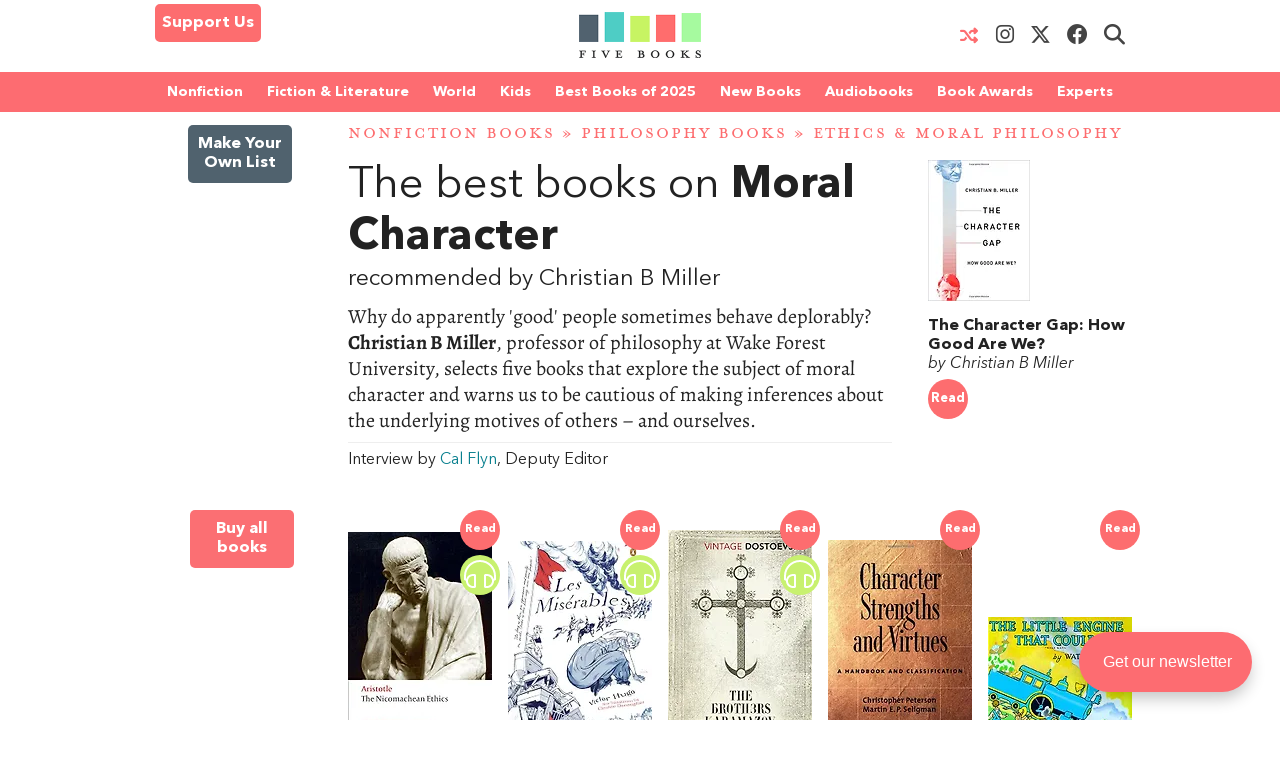

--- FILE ---
content_type: text/html; charset=UTF-8
request_url: https://fivebooks.com/best-books/moral-character-christian-miller/
body_size: 36646
content:
<!DOCTYPE html>
<html lang="en">
    <head>
        <meta charset="utf-8"/>
        <meta name="author" content="Five Books"/>
        <meta name="copyright" content="Five Books"/>
        <meta name="viewport" content="width=device-width, initial-scale=1">
        <link rel="preconnect" href="https://www.googletagmanager.com">
        <link rel="preload" href="https://fivebooks.com/app/themes/five-books/assets/fonts/mrseavpetcap-020415006EmigreWebOnly.woff2" as="font" type="font/woff2" crossorigin>
        <link rel="preload" href="https://fivebooks.com/app/themes/five-books/assets/fonts/AN-Bold.woff2" as="font" type="font/woff2" crossorigin>
        <link rel="preload" href="https://fivebooks.com/app/themes/five-books/assets/fonts/AN-Regular.woff2" as="font" type="font/woff2" crossorigin>
        <link rel="preload" href="https://fivebooks.com/app/themes/five-books/assets/fonts/AN-It.woff2" as="font" type="font/woff2" crossorigin>
        <link rel="preload" href="https://fonts.gstatic.com/s/alegreya/v35/4UaBrEBBsBhlBjvfkSLhx6g.woff2" as="font" type="font/woff2" crossorigin>
        <link rel="preload" href="https://fonts.gstatic.com/s/alegreya/v35/4UaHrEBBsBhlBjvfkSLk96rp5w.woff2" as="font" type="font/woff2" crossorigin>
        <link rel="stylesheet" href="https://fivebooks.com/app/themes/five-books/dist/style.css?r=1766059857"/>
        <link rel='shortcut icon' type='image/x-icon' href='/favicon.ico' />
        <script type="041e177810ae0e6c0363f8af-text/javascript">
        window.dataLayer = window.dataLayer || [];
        window.dataLayer.push({
          'interviewId' : '29784'
        });
        </script>
	<!-- Google Tag Manager -->
	<script type="041e177810ae0e6c0363f8af-text/javascript">(function(w,d,s,l,i){w[l]=w[l]||[];w[l].push({'gtm.start':
	new Date().getTime(),event:'gtm.js'});var f=d.getElementsByTagName(s)[0],
	j=d.createElement(s),dl=l!='dataLayer'?'&l='+l:'';j.async=true;j.src=
	'https://www.googletagmanager.com/gtm.js?id='+i+dl;f.parentNode.insertBefore(j,f);
	})(window,document,'script','dataLayer','GTM-WWCS8B9');</script>
	<!-- End Google Tag Manager -->
        <meta name='robots' content='index, follow, max-image-preview:large, max-snippet:-1, max-video-preview:-1' />

	<!-- This site is optimized with the Yoast SEO Premium plugin v26.6 (Yoast SEO v26.6) - https://yoast.com/wordpress/plugins/seo/ -->
	<title>The Best Books on Moral Character | Christian B Miller on Five Books</title>
	<meta name="description" content="Christian B Miller, a philosopher specialising in ethics and philosophy of religion, selects five books that explore the subject of moral character" />
	<link rel="canonical" href="https://fivebooks.com/best-books/moral-character-christian-miller/" />
	<meta property="og:locale" content="en_US" />
	<meta property="og:type" content="article" />
	<meta property="og:title" content="Moral Character" />
	<meta property="og:description" content="Christian B Miller, a philosopher specialising in ethics and philosophy of religion, selects five books that explore the subject of moral character" />
	<meta property="og:url" content="https://fivebooks.com/best-books/moral-character-christian-miller/" />
	<meta property="og:site_name" content="Five Books" />
	<meta property="article:publisher" content="https://www.facebook.com/fivebooksofficial/" />
	<meta property="article:modified_time" content="2020-08-05T21:23:12+00:00" />
	<meta property="og:image" content="https://fivebooks.com/best-books/moral-character-christian-miller/shareimage.jpg" />
	<meta property="og:image:width" content="1500" />
	<meta property="og:image:height" content="785" />
	<meta property="og:image:type" content="image/jpeg" />
	<meta name="twitter:card" content="summary_large_image" />
	<meta name="twitter:title" content="Five Books: The best books on Moral Character, recommended by Christian B Miller" />
	<meta name="twitter:image" content="https://fivebooks.com/best-books/moral-character-christian-miller/shareimage.jpg" />
	<meta name="twitter:site" content="@five_books" />
	<meta name="twitter:label1" content="Interview by" />
	<meta name="twitter:data1" content="Cal Flyn, Deputy Editor" />
	<meta name="twitter:label2" content="Est. reading time" />
	<meta name="twitter:data2" content="22 minutes" />
	<script type="application/ld+json" class="yoast-schema-graph">{"@context":"https://schema.org","@graph":[{"@type":"WebPage","@id":"https://fivebooks.com/best-books/moral-character-christian-miller/","url":"https://fivebooks.com/best-books/moral-character-christian-miller/","name":"The Best Books on Moral Character | Christian B Miller on Five Books","isPartOf":{"@id":"https://fivebooks.com/#website"},"datePublished":"2018-03-30T12:16:34+00:00","dateModified":"2020-08-05T21:23:12+00:00","description":"Christian B Miller, a philosopher specialising in ethics and philosophy of religion, selects five books that explore the subject of moral character","breadcrumb":{"@id":"https://fivebooks.com/best-books/moral-character-christian-miller/#breadcrumb"},"inLanguage":"en-US","potentialAction":[{"@type":"ReadAction","target":["https://fivebooks.com/best-books/moral-character-christian-miller/"]}]},{"@type":"BreadcrumbList","@id":"https://fivebooks.com/best-books/moral-character-christian-miller/#breadcrumb","itemListElement":[{"@type":"ListItem","position":1,"name":"Nonfiction Books","item":"https://fivebooks.com/category/nonfiction-books/"},{"@type":"ListItem","position":2,"name":"Philosophy Books","item":"https://fivebooks.com/category/philosophy/"},{"@type":"ListItem","position":3,"name":"Ethics &amp; Moral Philosophy","item":"https://fivebooks.com/category/philosophy/ethics-moral-philosophy/"},{"@type":"ListItem","position":4,"name":"Moral Character"}]},{"@type":"WebSite","@id":"https://fivebooks.com/#website","url":"https://fivebooks.com/","name":"Five Books","description":"The best books on everything","publisher":{"@id":"https://fivebooks.com/#organization"},"potentialAction":[{"@type":"SearchAction","target":{"@type":"EntryPoint","urlTemplate":"https://fivebooks.com/?s={search_term_string}"},"query-input":{"@type":"PropertyValueSpecification","valueRequired":true,"valueName":"search_term_string"}}],"inLanguage":"en-US"},{"@type":"Organization","@id":"https://fivebooks.com/#organization","name":"Five Books","url":"https://fivebooks.com/","logo":{"@type":"ImageObject","inLanguage":"en-US","@id":"https://fivebooks.com/#/schema/logo/image/","url":"https://fivebooks.com/images/EXWf7I4cTnQrnYQy/plain/fb/2018/06/12304140_519256681567008_681964997197041813_o.jpg","contentUrl":"https://fivebooks.com/images/EXWf7I4cTnQrnYQy/plain/fb/2018/06/12304140_519256681567008_681964997197041813_o.jpg","width":1400,"height":1400,"caption":"Five Books"},"image":{"@id":"https://fivebooks.com/#/schema/logo/image/"},"sameAs":["https://www.facebook.com/fivebooksofficial/","https://x.com/five_books","https://mastodon.social/@fivebooks","https://www.instagram.com/five_books/"]}]}</script>
	<!-- / Yoast SEO Premium plugin. -->


<link rel="alternate" title="oEmbed (JSON)" type="application/json+oembed" href="https://fivebooks.com/wp-json/oembed/1.0/embed?url=https%3A%2F%2Ffivebooks.com%2Fbest-books%2Fmoral-character-christian-miller%2F" />
<link rel="alternate" title="oEmbed (XML)" type="text/xml+oembed" href="https://fivebooks.com/wp-json/oembed/1.0/embed?url=https%3A%2F%2Ffivebooks.com%2Fbest-books%2Fmoral-character-christian-miller%2F&#038;format=xml" />
<style id='wp-img-auto-sizes-contain-inline-css' type='text/css'>
img:is([sizes=auto i],[sizes^="auto," i]){contain-intrinsic-size:3000px 1500px}
/*# sourceURL=wp-img-auto-sizes-contain-inline-css */
</style>
<style id='classic-theme-styles-inline-css' type='text/css'>
/*! This file is auto-generated */
.wp-block-button__link{color:#fff;background-color:#32373c;border-radius:9999px;box-shadow:none;text-decoration:none;padding:calc(.667em + 2px) calc(1.333em + 2px);font-size:1.125em}.wp-block-file__button{background:#32373c;color:#fff;text-decoration:none}
/*# sourceURL=/wp-includes/css/classic-themes.min.css */
</style>
<link rel='stylesheet' id='wsl-widget-css' href='https://fivebooks.com/app/plugins/wordpress-social-login/assets/css/style.css?ver=6.9' type='text/css' media='all' />
<link rel='stylesheet' id='megamenu-css' href='https://fivebooks.com/app/uploads/maxmegamenu/style.css?ver=e1725e' type='text/css' media='all' />
<link rel='stylesheet' id='megamenu-fontawesome6-css' href='https://fivebooks.com/app/plugins/megamenu-pro/icons/fontawesome6/css/all.min.css?ver=2.4.3' type='text/css' media='all' />
<script type="041e177810ae0e6c0363f8af-text/javascript" src="https://fivebooks.com/wp/wp-includes/js/jquery/jquery.min.js?ver=3.7.1" id="jquery-core-js"></script>
<script type="041e177810ae0e6c0363f8af-text/javascript" src="https://fivebooks.com/wp/wp-includes/js/jquery/jquery-migrate.min.js?ver=3.4.1" id="jquery-migrate-js"></script>
<script type="041e177810ae0e6c0363f8af-text/javascript" src="https://fivebooks.com/app/themes/five-books/dist/fb.js?ver=1766059857" id="fbjs-js"></script>
<link rel="https://api.w.org/" href="https://fivebooks.com/wp-json/" /><style type="text/css">/** Mega Menu CSS: fs **/</style>
        <script type="041e177810ae0e6c0363f8af-text/javascript">
            var ajaxurl = "https://fivebooks.com/wp/wp-admin/admin-ajax.php";
        </script>
    <style id='global-styles-inline-css' type='text/css'>
:root{--wp--preset--aspect-ratio--square: 1;--wp--preset--aspect-ratio--4-3: 4/3;--wp--preset--aspect-ratio--3-4: 3/4;--wp--preset--aspect-ratio--3-2: 3/2;--wp--preset--aspect-ratio--2-3: 2/3;--wp--preset--aspect-ratio--16-9: 16/9;--wp--preset--aspect-ratio--9-16: 9/16;--wp--preset--color--black: #000000;--wp--preset--color--cyan-bluish-gray: #abb8c3;--wp--preset--color--white: #ffffff;--wp--preset--color--pale-pink: #f78da7;--wp--preset--color--vivid-red: #cf2e2e;--wp--preset--color--luminous-vivid-orange: #ff6900;--wp--preset--color--luminous-vivid-amber: #fcb900;--wp--preset--color--light-green-cyan: #7bdcb5;--wp--preset--color--vivid-green-cyan: #00d084;--wp--preset--color--pale-cyan-blue: #8ed1fc;--wp--preset--color--vivid-cyan-blue: #0693e3;--wp--preset--color--vivid-purple: #9b51e0;--wp--preset--gradient--vivid-cyan-blue-to-vivid-purple: linear-gradient(135deg,rgb(6,147,227) 0%,rgb(155,81,224) 100%);--wp--preset--gradient--light-green-cyan-to-vivid-green-cyan: linear-gradient(135deg,rgb(122,220,180) 0%,rgb(0,208,130) 100%);--wp--preset--gradient--luminous-vivid-amber-to-luminous-vivid-orange: linear-gradient(135deg,rgb(252,185,0) 0%,rgb(255,105,0) 100%);--wp--preset--gradient--luminous-vivid-orange-to-vivid-red: linear-gradient(135deg,rgb(255,105,0) 0%,rgb(207,46,46) 100%);--wp--preset--gradient--very-light-gray-to-cyan-bluish-gray: linear-gradient(135deg,rgb(238,238,238) 0%,rgb(169,184,195) 100%);--wp--preset--gradient--cool-to-warm-spectrum: linear-gradient(135deg,rgb(74,234,220) 0%,rgb(151,120,209) 20%,rgb(207,42,186) 40%,rgb(238,44,130) 60%,rgb(251,105,98) 80%,rgb(254,248,76) 100%);--wp--preset--gradient--blush-light-purple: linear-gradient(135deg,rgb(255,206,236) 0%,rgb(152,150,240) 100%);--wp--preset--gradient--blush-bordeaux: linear-gradient(135deg,rgb(254,205,165) 0%,rgb(254,45,45) 50%,rgb(107,0,62) 100%);--wp--preset--gradient--luminous-dusk: linear-gradient(135deg,rgb(255,203,112) 0%,rgb(199,81,192) 50%,rgb(65,88,208) 100%);--wp--preset--gradient--pale-ocean: linear-gradient(135deg,rgb(255,245,203) 0%,rgb(182,227,212) 50%,rgb(51,167,181) 100%);--wp--preset--gradient--electric-grass: linear-gradient(135deg,rgb(202,248,128) 0%,rgb(113,206,126) 100%);--wp--preset--gradient--midnight: linear-gradient(135deg,rgb(2,3,129) 0%,rgb(40,116,252) 100%);--wp--preset--font-size--small: 13px;--wp--preset--font-size--medium: 20px;--wp--preset--font-size--large: 36px;--wp--preset--font-size--x-large: 42px;--wp--preset--spacing--20: 0.44rem;--wp--preset--spacing--30: 0.67rem;--wp--preset--spacing--40: 1rem;--wp--preset--spacing--50: 1.5rem;--wp--preset--spacing--60: 2.25rem;--wp--preset--spacing--70: 3.38rem;--wp--preset--spacing--80: 5.06rem;--wp--preset--shadow--natural: 6px 6px 9px rgba(0, 0, 0, 0.2);--wp--preset--shadow--deep: 12px 12px 50px rgba(0, 0, 0, 0.4);--wp--preset--shadow--sharp: 6px 6px 0px rgba(0, 0, 0, 0.2);--wp--preset--shadow--outlined: 6px 6px 0px -3px rgb(255, 255, 255), 6px 6px rgb(0, 0, 0);--wp--preset--shadow--crisp: 6px 6px 0px rgb(0, 0, 0);}:where(.is-layout-flex){gap: 0.5em;}:where(.is-layout-grid){gap: 0.5em;}body .is-layout-flex{display: flex;}.is-layout-flex{flex-wrap: wrap;align-items: center;}.is-layout-flex > :is(*, div){margin: 0;}body .is-layout-grid{display: grid;}.is-layout-grid > :is(*, div){margin: 0;}:where(.wp-block-columns.is-layout-flex){gap: 2em;}:where(.wp-block-columns.is-layout-grid){gap: 2em;}:where(.wp-block-post-template.is-layout-flex){gap: 1.25em;}:where(.wp-block-post-template.is-layout-grid){gap: 1.25em;}.has-black-color{color: var(--wp--preset--color--black) !important;}.has-cyan-bluish-gray-color{color: var(--wp--preset--color--cyan-bluish-gray) !important;}.has-white-color{color: var(--wp--preset--color--white) !important;}.has-pale-pink-color{color: var(--wp--preset--color--pale-pink) !important;}.has-vivid-red-color{color: var(--wp--preset--color--vivid-red) !important;}.has-luminous-vivid-orange-color{color: var(--wp--preset--color--luminous-vivid-orange) !important;}.has-luminous-vivid-amber-color{color: var(--wp--preset--color--luminous-vivid-amber) !important;}.has-light-green-cyan-color{color: var(--wp--preset--color--light-green-cyan) !important;}.has-vivid-green-cyan-color{color: var(--wp--preset--color--vivid-green-cyan) !important;}.has-pale-cyan-blue-color{color: var(--wp--preset--color--pale-cyan-blue) !important;}.has-vivid-cyan-blue-color{color: var(--wp--preset--color--vivid-cyan-blue) !important;}.has-vivid-purple-color{color: var(--wp--preset--color--vivid-purple) !important;}.has-black-background-color{background-color: var(--wp--preset--color--black) !important;}.has-cyan-bluish-gray-background-color{background-color: var(--wp--preset--color--cyan-bluish-gray) !important;}.has-white-background-color{background-color: var(--wp--preset--color--white) !important;}.has-pale-pink-background-color{background-color: var(--wp--preset--color--pale-pink) !important;}.has-vivid-red-background-color{background-color: var(--wp--preset--color--vivid-red) !important;}.has-luminous-vivid-orange-background-color{background-color: var(--wp--preset--color--luminous-vivid-orange) !important;}.has-luminous-vivid-amber-background-color{background-color: var(--wp--preset--color--luminous-vivid-amber) !important;}.has-light-green-cyan-background-color{background-color: var(--wp--preset--color--light-green-cyan) !important;}.has-vivid-green-cyan-background-color{background-color: var(--wp--preset--color--vivid-green-cyan) !important;}.has-pale-cyan-blue-background-color{background-color: var(--wp--preset--color--pale-cyan-blue) !important;}.has-vivid-cyan-blue-background-color{background-color: var(--wp--preset--color--vivid-cyan-blue) !important;}.has-vivid-purple-background-color{background-color: var(--wp--preset--color--vivid-purple) !important;}.has-black-border-color{border-color: var(--wp--preset--color--black) !important;}.has-cyan-bluish-gray-border-color{border-color: var(--wp--preset--color--cyan-bluish-gray) !important;}.has-white-border-color{border-color: var(--wp--preset--color--white) !important;}.has-pale-pink-border-color{border-color: var(--wp--preset--color--pale-pink) !important;}.has-vivid-red-border-color{border-color: var(--wp--preset--color--vivid-red) !important;}.has-luminous-vivid-orange-border-color{border-color: var(--wp--preset--color--luminous-vivid-orange) !important;}.has-luminous-vivid-amber-border-color{border-color: var(--wp--preset--color--luminous-vivid-amber) !important;}.has-light-green-cyan-border-color{border-color: var(--wp--preset--color--light-green-cyan) !important;}.has-vivid-green-cyan-border-color{border-color: var(--wp--preset--color--vivid-green-cyan) !important;}.has-pale-cyan-blue-border-color{border-color: var(--wp--preset--color--pale-cyan-blue) !important;}.has-vivid-cyan-blue-border-color{border-color: var(--wp--preset--color--vivid-cyan-blue) !important;}.has-vivid-purple-border-color{border-color: var(--wp--preset--color--vivid-purple) !important;}.has-vivid-cyan-blue-to-vivid-purple-gradient-background{background: var(--wp--preset--gradient--vivid-cyan-blue-to-vivid-purple) !important;}.has-light-green-cyan-to-vivid-green-cyan-gradient-background{background: var(--wp--preset--gradient--light-green-cyan-to-vivid-green-cyan) !important;}.has-luminous-vivid-amber-to-luminous-vivid-orange-gradient-background{background: var(--wp--preset--gradient--luminous-vivid-amber-to-luminous-vivid-orange) !important;}.has-luminous-vivid-orange-to-vivid-red-gradient-background{background: var(--wp--preset--gradient--luminous-vivid-orange-to-vivid-red) !important;}.has-very-light-gray-to-cyan-bluish-gray-gradient-background{background: var(--wp--preset--gradient--very-light-gray-to-cyan-bluish-gray) !important;}.has-cool-to-warm-spectrum-gradient-background{background: var(--wp--preset--gradient--cool-to-warm-spectrum) !important;}.has-blush-light-purple-gradient-background{background: var(--wp--preset--gradient--blush-light-purple) !important;}.has-blush-bordeaux-gradient-background{background: var(--wp--preset--gradient--blush-bordeaux) !important;}.has-luminous-dusk-gradient-background{background: var(--wp--preset--gradient--luminous-dusk) !important;}.has-pale-ocean-gradient-background{background: var(--wp--preset--gradient--pale-ocean) !important;}.has-electric-grass-gradient-background{background: var(--wp--preset--gradient--electric-grass) !important;}.has-midnight-gradient-background{background: var(--wp--preset--gradient--midnight) !important;}.has-small-font-size{font-size: var(--wp--preset--font-size--small) !important;}.has-medium-font-size{font-size: var(--wp--preset--font-size--medium) !important;}.has-large-font-size{font-size: var(--wp--preset--font-size--large) !important;}.has-x-large-font-size{font-size: var(--wp--preset--font-size--x-large) !important;}
/*# sourceURL=global-styles-inline-css */
</style>
</head>
<body class="wp-singular interview-template-default single single-interview postid-29784 wp-theme-five-books mega-menu-top-menu">
<div class="contain-to-grid top-menu-wrap -inside">
    <div class="row top-menu" id="main-menu">
            <div class="medium-4 small-4 columns menu-left" style="margin-top:-5px;">
            <div class="show-for-medium-up">      
                <a href="/support-us" class="button-support-us" style="padding: 5px; margin-top: 0;">Support Us</a>
            </div>
        </div>
       		            <div class="small-offset-4 medium-offset-0 medium-4 small-4 columns menu-logo">
                <a class="menu-item " href="/"><img alt="Five Books" width="122" height="30" src="https://fivebooks.com/app/themes/five-books/assets/images/logo-floating-nav-no-text.png" /></a>
        	</div>
                        <div class="medium-4 small-4 columns menu-right">
                    <div class="show-for-medium-up">
                <a href="/random-interview" class="button-random-interview"><i class="fa fa-random" aria-hidden="true"></i></a>
		<a class="button-instagram" href="https://www.instagram.com/five_books/" target="_blank"><i class="menu-item fa fa-brands fa-instagram should-dim"></i></a>
                <a class="button-twitter" href="https://twitter.com/five_books" target="_blank"><i class="menu-item fa fa-brands fa-x-twitter should-dim"></i></a>
                <a class="button-facebook" href="https://www.facebook.com/fivebooksofficial/" target="_blank"><i class="menu-item fa fa-brands fa-facebook should-dim"></i></a>
                <i class="menu-item fa fa-search should-dim" id="search-toggle"></i>
                <form class="hidden-menu-el" id="search-ui" action="/" method="GET">
    <div class="row collapse">
        <div class="small-10 columns">
            <input type="text" placeholder="Search" id="search-input" name="s" />
        </div>
        <div class="small-2 columns">
            <a href="#" class="button postfix">&nbsp;</a>
        </div>
    </div>
</form>
            </div>
        </div>

            </div>
</div>
    <div class="contain-to-grid under-menu">
        <div class="row top-menu">
            <div class="medium-6 small-4 columns menu-logo small-centered end">
                <a class="menu-item " href="/"><img alt="" width="122" height="49" src="https://fivebooks.com/app/themes/five-books/assets/images/logo-floating-nav.png" /></a>
            </div>
        </div>
    </div>
            <div class="horizontal-menu">
        <div class="twenty-col">
        <div class="row">
         <div id="mega-menu-wrap-top_menu" class="mega-menu-wrap"><div class="mega-menu-toggle"><div class="mega-toggle-blocks-left"><div class='mega-toggle-block mega-html-block mega-toggle-block-1' id='mega-toggle-block-1'><a href="/search" style="
    border-radius: 0 0 0 0;
    border: 0;
    margin: 0;
    line-height: 40px;
    height: 40px;
    background: transparent;
    text-align: left;
    color: #fff;
    font-size: 14px;
    font-weight: bold;
">Search</a></div></div><div class="mega-toggle-blocks-center"></div><div class="mega-toggle-blocks-right"><div class='mega-toggle-block mega-menu-toggle-block mega-toggle-block-2' id='mega-toggle-block-2' tabindex='0'><span class='mega-toggle-label' role='button' aria-expanded='false'><span class='mega-toggle-label-closed'>MENU <span class="mega-menu-toggle-custom-block"><svg xmlns="http://www.w3.org/2000/svg" class="mega-menu-toggle" viewBox="0 2 18 18"><path d="M3 15h14v-2H3v2zM3 5v2h14V5H3zm0 6h14V9H3v2z"/></svg></span></span><span class='mega-toggle-label-open'>MENU <span class="mega-menu-toggle-custom-block"><svg xmlns="http://www.w3.org/2000/svg" class="mega-menu-toggle" viewBox="0 2 18 18"><path d="M10 2c4.42 0 8 3.58 8 8s-3.58 8-8 8-8-3.58-8-8 3.58-8 8-8zm5 11l-3-3 3-3-2-2-3 3-3-3-2 2 3 3-3 3 2 2 3-3 3 3z"/></svg></span></span></span></div></div></div><ul id="mega-menu-top_menu" class="mega-menu max-mega-menu mega-menu-horizontal mega-no-js" data-event="hover_intent" data-effect="disabled" data-effect-speed="200" data-effect-mobile="disabled" data-effect-speed-mobile="0" data-mobile-force-width="false" data-second-click="close" data-document-click="collapse" data-vertical-behaviour="standard" data-breakpoint="600" data-unbind="false" data-mobile-state="collapse_all" data-mobile-direction="vertical" data-hover-intent-timeout="300" data-hover-intent-interval="100" data-sticky-enabled="true" data-sticky-desktop="true" data-sticky-mobile="false" data-sticky-offset="48" data-sticky-expand="true" data-sticky-expand-mobile="true" data-sticky-transition="false" data-overlay-desktop="false" data-overlay-mobile="false"><li class="mega-menu-item mega-menu-item-type-custom mega-menu-item-object-custom mega-menu-item-has-children mega-menu-megamenu mega-menu-grid mega-align-bottom-left mega-menu-grid mega-menu-item-37978" id="mega-menu-item-37978"><a class="mega-menu-link" href="https://fivebooks.com/category/nonfiction-books/" aria-expanded="false" tabindex="0">Nonfiction<span class="mega-indicator" aria-hidden="true"></span></a>
<ul class="mega-sub-menu" role='presentation'>
<li class="mega-menu-row" id="mega-menu-37978-0">
	<ul class="mega-sub-menu" style='--columns:12' role='presentation'>
<li class="mega-menu-column mega-menu-columns-3-of-12" style="--columns:12; --span:3" id="mega-menu-37978-0-0">
		<ul class="mega-sub-menu">
<li class="mega-menu-item mega-menu-item-type-custom mega-menu-item-object-custom mega-menu-item-87779" id="mega-menu-item-87779"><a class="mega-menu-link" href="https://fivebooks.com/category/nonfiction-books/">NONFICTION BOOKS</a></li><li class="mega-menu-item mega-menu-item-type-custom mega-menu-item-object-custom mega-menu-item-87780" id="mega-menu-item-87780"><a class="mega-menu-link" href="https://fivebooks.com/category/nonfiction-books/the-best-nonfiction-books-of-2025/">BEST NONFICTION 2025</a></li><li class="mega-menu-item mega-menu-item-type-taxonomy mega-menu-item-object-category mega-menu-item-88947" id="mega-menu-item-88947"><a class="mega-menu-link" href="https://fivebooks.com/category/nonfiction-books/best-nonfiction-books-of-2024/">BEST NONFICTION 2024</a></li><li class="mega-menu-item mega-menu-item-type-taxonomy mega-menu-item-object-category mega-menu-item-has-children mega-menu-item-41635" id="mega-menu-item-41635"><a class="mega-menu-link" href="https://fivebooks.com/category/biography/">BEST BIOGRAPHIES<span class="mega-indicator" aria-hidden="true"></span></a>
			<ul class="mega-sub-menu">
<li class="mega-menu-item mega-menu-item-type-taxonomy mega-menu-item-object-category mega-menu-item-88727" id="mega-menu-item-88727"><a class="mega-menu-link" href="https://fivebooks.com/category/biography/historical-biographies/">Historical Biographies</a></li><li class="mega-menu-item mega-menu-item-type-taxonomy mega-menu-item-object-category mega-menu-item-39994" id="mega-menu-item-39994"><a class="mega-menu-link" href="https://fivebooks.com/category/biography/memoir/">The Best Memoirs and Autobiographies</a></li><li class="mega-menu-item mega-menu-item-type-taxonomy mega-menu-item-object-category mega-menu-item-88728" id="mega-menu-item-88728"><a class="mega-menu-link" href="https://fivebooks.com/category/philosophy/philosophical-biographies/">Philosophical Biographies</a></li>			</ul>
</li><li class="mega-menu-item mega-menu-item-type-taxonomy mega-menu-item-object-category mega-menu-item-45134" id="mega-menu-item-45134"><a class="mega-menu-link" href="https://fivebooks.com/category/nonfiction-books/true-crime/">True Crime</a></li><li class="mega-menu-item mega-menu-item-type-taxonomy mega-menu-item-object-category mega-menu-item-has-children mega-menu-item-38004" id="mega-menu-item-38004"><a class="mega-menu-link" href="https://fivebooks.com/category/history-books/">History Books<span class="mega-indicator" aria-hidden="true"></span></a>
			<ul class="mega-sub-menu">
<li class="mega-menu-item mega-menu-item-type-taxonomy mega-menu-item-object-category mega-menu-item-88734" id="mega-menu-item-88734"><a class="mega-menu-link" href="https://fivebooks.com/category/history-books/modern-history/world-war-2/">World War 2</a></li><li class="mega-menu-item mega-menu-item-type-taxonomy mega-menu-item-object-category mega-menu-item-88729" id="mega-menu-item-88729"><a class="mega-menu-link" href="https://fivebooks.com/category/history-books/world-history-books/">World History</a></li><li class="mega-menu-item mega-menu-item-type-custom mega-menu-item-object-custom mega-menu-item-62442" id="mega-menu-item-62442"><a class="mega-menu-link" href="https://fivebooks.com/category/history/american-history/">American History</a></li><li class="mega-menu-item mega-menu-item-type-taxonomy mega-menu-item-object-category mega-menu-item-88730" id="mega-menu-item-88730"><a class="mega-menu-link" href="https://fivebooks.com/category/history-books/british-history/">British History</a></li><li class="mega-menu-item mega-menu-item-type-taxonomy mega-menu-item-object-category mega-menu-item-88732" id="mega-menu-item-88732"><a class="mega-menu-link" href="https://fivebooks.com/category/history-books/chinese-history/">Chinese History</a></li><li class="mega-menu-item mega-menu-item-type-taxonomy mega-menu-item-object-category mega-menu-item-88731" id="mega-menu-item-88731"><a class="mega-menu-link" href="https://fivebooks.com/category/history-books/russian-history/">Russian History</a></li><li class="mega-menu-item mega-menu-item-type-taxonomy mega-menu-item-object-category mega-menu-item-38005" id="mega-menu-item-38005"><a class="mega-menu-link" href="https://fivebooks.com/category/history-books/ancient-history/">Ancient History (up to c. 500 AD)</a></li><li class="mega-menu-item mega-menu-item-type-taxonomy mega-menu-item-object-category mega-menu-item-88733" id="mega-menu-item-88733"><a class="mega-menu-link" href="https://fivebooks.com/category/history-books/medieval-history/">Medieval History</a></li><li class="mega-menu-item mega-menu-item-type-taxonomy mega-menu-item-object-category mega-menu-item-38010" id="mega-menu-item-38010"><a class="mega-menu-link" href="https://fivebooks.com/category/history-books/military-history/">Military History</a></li>			</ul>
</li><li class="mega-menu-item mega-menu-item-type-taxonomy mega-menu-item-object-category mega-menu-item-has-children mega-menu-item-37979" id="mega-menu-item-37979"><a class="mega-menu-link" href="https://fivebooks.com/category/art-books/">Art<span class="mega-indicator" aria-hidden="true"></span></a>
			<ul class="mega-sub-menu">
<li class="mega-menu-item mega-menu-item-type-taxonomy mega-menu-item-object-category mega-menu-item-37982" id="mega-menu-item-37982"><a class="mega-menu-link" href="https://fivebooks.com/category/art-books/history-of-art/">Art History</a></li>			</ul>
</li><li class="mega-menu-item mega-menu-item-type-taxonomy mega-menu-item-object-category mega-menu-item-39995" id="mega-menu-item-39995"><a class="mega-menu-link" href="https://fivebooks.com/category/nonfiction-books/travel-books/">Travel Books</a></li><li class="mega-menu-item mega-menu-item-type-taxonomy mega-menu-item-object-category mega-menu-item-39993" id="mega-menu-item-39993"><a class="mega-menu-link" href="https://fivebooks.com/category/nonfiction-books/essays/">Essays</a></li>		</ul>
</li><li class="mega-menu-column mega-menu-columns-3-of-12" style="--columns:12; --span:3" id="mega-menu-37978-0-1">
		<ul class="mega-sub-menu">
<li class="mega-menu-item mega-menu-item-type-taxonomy mega-menu-item-object-category mega-current-interview-ancestor mega-menu-item-has-children mega-menu-item-38035" id="mega-menu-item-38035"><a class="mega-menu-link" href="https://fivebooks.com/category/philosophy/">Philosophy Books<span class="mega-indicator" aria-hidden="true"></span></a>
			<ul class="mega-sub-menu">
<li class="mega-menu-item mega-menu-item-type-taxonomy mega-menu-item-object-category mega-menu-item-38103" id="mega-menu-item-38103"><a class="mega-menu-link" href="https://fivebooks.com/category/philosophy/ancient-philosophy/">Ancient Philosophy</a></li><li class="mega-menu-item mega-menu-item-type-taxonomy mega-menu-item-object-category mega-menu-item-88737" id="mega-menu-item-88737"><a class="mega-menu-link" href="https://fivebooks.com/category/philosophy/contemporary-philosophy/">Contemporary Philosophy</a></li><li class="mega-menu-item mega-menu-item-type-taxonomy mega-menu-item-object-category mega-current-interview-ancestor mega-current-menu-parent mega-current-interview-parent mega-menu-item-38104" id="mega-menu-item-38104"><a class="mega-menu-link" href="https://fivebooks.com/category/philosophy/ethics-moral-philosophy/">Ethics &amp; Moral Philosophy</a></li><li class="mega-menu-item mega-menu-item-type-taxonomy mega-menu-item-object-category mega-menu-item-38105" id="mega-menu-item-38105"><a class="mega-menu-link" href="https://fivebooks.com/category/philosophy/great-philosophers/">Great Philosophers</a></li><li class="mega-menu-item mega-menu-item-type-taxonomy mega-menu-item-object-category mega-menu-item-38107" id="mega-menu-item-38107"><a class="mega-menu-link" href="https://fivebooks.com/category/philosophy/social-political-philosophy/">Social &amp; Political Philosophy</a></li>			</ul>
</li><li class="mega-menu-item mega-menu-item-type-custom mega-menu-item-object-custom mega-menu-item-48738" id="mega-menu-item-48738"><a class="mega-menu-link" href="https://fivebooks.com/books/classics/">Classical Studies</a></li><li class="mega-menu-item mega-menu-item-type-taxonomy mega-menu-item-object-category mega-menu-item-has-children mega-menu-item-38020" id="mega-menu-item-38020"><a class="mega-menu-link" href="https://fivebooks.com/category/mathematics-and-science/">Science<span class="mega-indicator" aria-hidden="true"></span></a>
			<ul class="mega-sub-menu">
<li class="mega-menu-item mega-menu-item-type-taxonomy mega-menu-item-object-category mega-menu-item-38021" id="mega-menu-item-38021"><a class="mega-menu-link" href="https://fivebooks.com/category/mathematics-and-science/astronomy/">Astronomy</a></li><li class="mega-menu-item mega-menu-item-type-taxonomy mega-menu-item-object-category mega-menu-item-38022" id="mega-menu-item-38022"><a class="mega-menu-link" href="https://fivebooks.com/category/mathematics-and-science/biology/">Biology</a></li><li class="mega-menu-item mega-menu-item-type-custom mega-menu-item-object-custom mega-menu-item-68041" id="mega-menu-item-68041"><a class="mega-menu-link" href="https://fivebooks.com/best-books/chemistry-michelle-francl/">Chemistry</a></li><li class="mega-menu-item mega-menu-item-type-taxonomy mega-menu-item-object-category mega-menu-item-38025" id="mega-menu-item-38025"><a class="mega-menu-link" href="https://fivebooks.com/category/mathematics-and-science/maths-statistics/">Maths & Statistics</a></li><li class="mega-menu-item mega-menu-item-type-taxonomy mega-menu-item-object-category mega-menu-item-38026" id="mega-menu-item-38026"><a class="mega-menu-link" href="https://fivebooks.com/category/mathematics-and-science/popular-science/">Popular Science</a></li><li class="mega-menu-item mega-menu-item-type-taxonomy mega-menu-item-object-category mega-menu-item-38028" id="mega-menu-item-38028"><a class="mega-menu-link" href="https://fivebooks.com/category/mathematics-and-science/physics/">Physics Books</a></li>			</ul>
</li><li class="mega-menu-item mega-menu-item-type-taxonomy mega-menu-item-object-category mega-menu-item-38034" id="mega-menu-item-38034"><a class="mega-menu-link" href="https://fivebooks.com/category/nature/">Nature</a></li><li class="mega-menu-item mega-menu-item-type-taxonomy mega-menu-item-object-category mega-menu-item-has-children mega-menu-item-46687" id="mega-menu-item-46687"><a class="mega-menu-link" href="https://fivebooks.com/category/environment/">Environmental Books<span class="mega-indicator" aria-hidden="true"></span></a>
			<ul class="mega-sub-menu">
<li class="mega-menu-item mega-menu-item-type-taxonomy mega-menu-item-object-category mega-menu-item-46688" id="mega-menu-item-46688"><a class="mega-menu-link" href="https://fivebooks.com/category/environment/climate-change/">Climate Change Books</a></li>			</ul>
</li><li class="mega-menu-item mega-menu-item-type-taxonomy mega-menu-item-object-category mega-menu-item-has-children mega-menu-item-38011" id="mega-menu-item-38011"><a class="mega-menu-link" href="https://fivebooks.com/category/language/">Language<span class="mega-indicator" aria-hidden="true"></span></a>
			<ul class="mega-sub-menu">
<li class="mega-menu-item mega-menu-item-type-taxonomy mega-menu-item-object-category mega-menu-item-88735" id="mega-menu-item-88735"><a class="mega-menu-link" href="https://fivebooks.com/category/language/writing-books/">How to Write</a></li><li class="mega-menu-item mega-menu-item-type-taxonomy mega-menu-item-object-category mega-menu-item-38012" id="mega-menu-item-38012"><a class="mega-menu-link" href="https://fivebooks.com/category/language/grammar-books/">English Grammar &amp; Usage</a></li><li class="mega-menu-item mega-menu-item-type-taxonomy mega-menu-item-object-category mega-menu-item-38133" id="mega-menu-item-38133"><a class="mega-menu-link" href="https://fivebooks.com/category/language/learning-languages/">Books for Learning Languages</a></li><li class="mega-menu-item mega-menu-item-type-taxonomy mega-menu-item-object-category mega-menu-item-38013" id="mega-menu-item-38013"><a class="mega-menu-link" href="https://fivebooks.com/category/language/linguistics/">Linguistics</a></li>			</ul>
</li>		</ul>
</li><li class="mega-menu-column mega-menu-columns-3-of-12" style="--columns:12; --span:3" id="mega-menu-37978-0-2">
		<ul class="mega-sub-menu">
<li class="mega-menu-item mega-menu-item-type-taxonomy mega-menu-item-object-category mega-menu-item-has-children mega-menu-item-38036" id="mega-menu-item-38036"><a class="mega-menu-link" href="https://fivebooks.com/category/politics-and-society/">Politics &amp; Society<span class="mega-indicator" aria-hidden="true"></span></a>
			<ul class="mega-sub-menu">
<li class="mega-menu-item mega-menu-item-type-taxonomy mega-menu-item-object-category mega-menu-item-88738" id="mega-menu-item-88738"><a class="mega-menu-link" href="https://fivebooks.com/category/politics-and-society/political-ideologies/">Political Ideologies</a></li><li class="mega-menu-item mega-menu-item-type-taxonomy mega-menu-item-object-category mega-menu-item-88740" id="mega-menu-item-88740"><a class="mega-menu-link" href="https://fivebooks.com/category/politics-and-society/migration/">Migration</a></li><li class="mega-menu-item mega-menu-item-type-taxonomy mega-menu-item-object-category mega-menu-item-38110" id="mega-menu-item-38110"><a class="mega-menu-link" href="https://fivebooks.com/category/politics-and-society/war/">War</a></li><li class="mega-menu-item mega-menu-item-type-taxonomy mega-menu-item-object-category mega-menu-item-38113" id="mega-menu-item-38113"><a class="mega-menu-link" href="https://fivebooks.com/category/politics-and-society/foreign-policy-international-relations/">Foreign Policy &amp; International Relations</a></li><li class="mega-menu-item mega-menu-item-type-taxonomy mega-menu-item-object-category mega-menu-item-88739" id="mega-menu-item-88739"><a class="mega-menu-link" href="https://fivebooks.com/category/politics-and-society/american-politics/">American Politics</a></li><li class="mega-menu-item mega-menu-item-type-taxonomy mega-menu-item-object-category mega-menu-item-88741" id="mega-menu-item-88741"><a class="mega-menu-link" href="https://fivebooks.com/category/politics-and-society/british-politics/">British Politics</a></li>			</ul>
</li><li class="mega-menu-item mega-menu-item-type-taxonomy mega-menu-item-object-category mega-menu-item-has-children mega-menu-item-38037" id="mega-menu-item-38037"><a class="mega-menu-link" href="https://fivebooks.com/category/religion/">Religion<span class="mega-indicator" aria-hidden="true"></span></a>
			<ul class="mega-sub-menu">
<li class="mega-menu-item mega-menu-item-type-taxonomy mega-menu-item-object-category mega-menu-item-88744" id="mega-menu-item-88744"><a class="mega-menu-link" href="https://fivebooks.com/category/religion/theology/">Theology</a></li><li class="mega-menu-item mega-menu-item-type-taxonomy mega-menu-item-object-category mega-menu-item-38117" id="mega-menu-item-38117"><a class="mega-menu-link" href="https://fivebooks.com/category/religion/buddhism/">Buddhism</a></li><li class="mega-menu-item mega-menu-item-type-taxonomy mega-menu-item-object-category mega-menu-item-38118" id="mega-menu-item-38118"><a class="mega-menu-link" href="https://fivebooks.com/category/religion/christian-books/">Christian</a></li><li class="mega-menu-item mega-menu-item-type-taxonomy mega-menu-item-object-category mega-menu-item-38121" id="mega-menu-item-38121"><a class="mega-menu-link" href="https://fivebooks.com/category/religion/islamic/">Islamic</a></li><li class="mega-menu-item mega-menu-item-type-taxonomy mega-menu-item-object-category mega-menu-item-38122" id="mega-menu-item-38122"><a class="mega-menu-link" href="https://fivebooks.com/category/religion/jewish-books/">Jewish</a></li><li class="mega-menu-item mega-menu-item-type-taxonomy mega-menu-item-object-category mega-menu-item-38123" id="mega-menu-item-38123"><a class="mega-menu-link" href="https://fivebooks.com/category/history-books/religious-history/">Religious History Books</a></li>			</ul>
</li><li class="mega-menu-item mega-menu-item-type-taxonomy mega-menu-item-object-category mega-menu-item-45531" id="mega-menu-item-45531"><a class="mega-menu-link" href="https://fivebooks.com/category/law-and-constitutions/">Law</a></li><li class="mega-menu-item mega-menu-item-type-taxonomy mega-menu-item-object-category mega-current-interview-ancestor mega-current-menu-parent mega-current-interview-parent mega-menu-item-has-children mega-menu-item-38014" id="mega-menu-item-38014"><a class="mega-menu-link" href="https://fivebooks.com/category/psychology/">Psychology<span class="mega-indicator" aria-hidden="true"></span></a>
			<ul class="mega-sub-menu">
<li class="mega-menu-item mega-menu-item-type-taxonomy mega-menu-item-object-category mega-menu-item-88743" id="mega-menu-item-88743"><a class="mega-menu-link" href="https://fivebooks.com/category/psychology/mental-health/">Mental Health</a></li><li class="mega-menu-item mega-menu-item-type-taxonomy mega-menu-item-object-category mega-menu-item-44132" id="mega-menu-item-44132"><a class="mega-menu-link" href="https://fivebooks.com/category/psychology/neuroscience/">Neuroscience</a></li><li class="mega-menu-item mega-menu-item-type-taxonomy mega-menu-item-object-category mega-menu-item-44130" id="mega-menu-item-44130"><a class="mega-menu-link" href="https://fivebooks.com/category/psychology/self-help/">Self Help</a></li><li class="mega-menu-item mega-menu-item-type-taxonomy mega-menu-item-object-category mega-menu-item-88742" id="mega-menu-item-88742"><a class="mega-menu-link" href="https://fivebooks.com/category/psychology/child-psychology/">Child Psychology</a></li>			</ul>
</li><li class="mega-menu-item mega-menu-item-type-taxonomy mega-menu-item-object-category mega-menu-item-has-children mega-menu-item-38029" id="mega-menu-item-38029"><a class="mega-menu-link" href="https://fivebooks.com/category/music-and-drama/">Music &amp; Drama<span class="mega-indicator" aria-hidden="true"></span></a>
			<ul class="mega-sub-menu">
<li class="mega-menu-item mega-menu-item-type-taxonomy mega-menu-item-object-category mega-menu-item-38032" id="mega-menu-item-38032"><a class="mega-menu-link" href="https://fivebooks.com/category/music-and-drama/film-cinema-tv/">Film & Cinema</a></li><li class="mega-menu-item mega-menu-item-type-taxonomy mega-menu-item-object-category mega-menu-item-88736" id="mega-menu-item-88736"><a class="mega-menu-link" href="https://fivebooks.com/category/music-and-drama/music-books/classical-music-opera-book/">Opera &amp; Classical Music</a></li>			</ul>
</li>		</ul>
</li><li class="mega-menu-column mega-menu-columns-3-of-12" style="--columns:12; --span:3" id="mega-menu-37978-0-3">
		<ul class="mega-sub-menu">
<li class="mega-menu-item mega-menu-item-type-taxonomy mega-menu-item-object-category mega-menu-item-has-children mega-menu-item-44696" id="mega-menu-item-44696"><a class="mega-menu-link" href="https://fivebooks.com/category/economics/">Economics Books<span class="mega-indicator" aria-hidden="true"></span></a>
			<ul class="mega-sub-menu">
<li class="mega-menu-item mega-menu-item-type-taxonomy mega-menu-item-object-category mega-menu-item-37988" id="mega-menu-item-37988"><a class="mega-menu-link" href="https://fivebooks.com/category/economics/behavioural-economics/">Behavioural Economics</a></li><li class="mega-menu-item mega-menu-item-type-taxonomy mega-menu-item-object-category mega-menu-item-44699" id="mega-menu-item-44699"><a class="mega-menu-link" href="https://fivebooks.com/category/economics/development-economics/">Development Economics</a></li><li class="mega-menu-item mega-menu-item-type-taxonomy mega-menu-item-object-category mega-menu-item-37986" id="mega-menu-item-37986"><a class="mega-menu-link" href="https://fivebooks.com/category/economics/economic-history/">Economic History</a></li><li class="mega-menu-item mega-menu-item-type-taxonomy mega-menu-item-object-category mega-menu-item-37987" id="mega-menu-item-37987"><a class="mega-menu-link" href="https://fivebooks.com/category/economics/finance/">Finance</a></li><li class="mega-menu-item mega-menu-item-type-taxonomy mega-menu-item-object-category mega-menu-item-44700" id="mega-menu-item-44700"><a class="mega-menu-link" href="https://fivebooks.com/category/economics/financial-crisis/">Financial Crisis</a></li><li class="mega-menu-item mega-menu-item-type-taxonomy mega-menu-item-object-category mega-menu-item-44701" id="mega-menu-item-44701"><a class="mega-menu-link" href="https://fivebooks.com/category/economics/world-economies/">World Economies</a></li>			</ul>
</li><li class="mega-menu-item mega-menu-item-type-taxonomy mega-menu-item-object-category mega-menu-item-has-children mega-menu-item-37989" id="mega-menu-item-37989"><a class="mega-menu-link" href="https://fivebooks.com/category/business/">Business Books<span class="mega-indicator" aria-hidden="true"></span></a>
			<ul class="mega-sub-menu">
<li class="mega-menu-item mega-menu-item-type-taxonomy mega-menu-item-object-category mega-menu-item-37991" id="mega-menu-item-37991"><a class="mega-menu-link" href="https://fivebooks.com/category/business/best-investing-books/">Investing Books</a></li>			</ul>
</li><li class="mega-menu-item mega-menu-item-type-taxonomy mega-menu-item-object-category mega-menu-item-has-children mega-menu-item-38039" id="mega-menu-item-38039"><a class="mega-menu-link" href="https://fivebooks.com/category/technology/">Technology<span class="mega-indicator" aria-hidden="true"></span></a>
			<ul class="mega-sub-menu">
<li class="mega-menu-item mega-menu-item-type-taxonomy mega-menu-item-object-category mega-menu-item-38127" id="mega-menu-item-38127"><a class="mega-menu-link" href="https://fivebooks.com/category/technology/artificial-intelligence/">Artificial Intelligence/AI Books</a></li><li class="mega-menu-item mega-menu-item-type-taxonomy mega-menu-item-object-category mega-menu-item-88746" id="mega-menu-item-88746"><a class="mega-menu-link" href="https://fivebooks.com/category/technology/data-science-books/">Data Science Books</a></li><li class="mega-menu-item mega-menu-item-type-taxonomy mega-menu-item-object-category mega-menu-item-38128" id="mega-menu-item-38128"><a class="mega-menu-link" href="https://fivebooks.com/category/technology/computing/">Computing</a></li>			</ul>
</li><li class="mega-menu-item mega-menu-item-type-taxonomy mega-menu-item-object-category mega-menu-item-has-children mega-menu-item-37997" id="mega-menu-item-37997"><a class="mega-menu-link" href="https://fivebooks.com/category/health-and-lifestyle/">Health &amp; Lifestyle<span class="mega-indicator" aria-hidden="true"></span></a>
			<ul class="mega-sub-menu">
<li class="mega-menu-item mega-menu-item-type-taxonomy mega-menu-item-object-category mega-menu-item-38000" id="mega-menu-item-38000"><a class="mega-menu-link" href="https://fivebooks.com/category/health-and-lifestyle/happiness/">Happiness</a></li><li class="mega-menu-item mega-menu-item-type-taxonomy mega-menu-item-object-category mega-menu-item-38003" id="mega-menu-item-38003"><a class="mega-menu-link" href="https://fivebooks.com/category/health-and-lifestyle/sex-sexuality/">Sex &amp; Sexuality</a></li><li class="mega-menu-item mega-menu-item-type-taxonomy mega-menu-item-object-category mega-menu-item-38001" id="mega-menu-item-38001"><a class="mega-menu-link" href="https://fivebooks.com/category/health-and-lifestyle/death/">Death & Dying</a></li><li class="mega-menu-item mega-menu-item-type-taxonomy mega-menu-item-object-category mega-menu-item-43297" id="mega-menu-item-43297"><a class="mega-menu-link" href="https://fivebooks.com/category/health-and-lifestyle/education/">Education</a></li>			</ul>
</li><li class="mega-menu-item mega-menu-item-type-taxonomy mega-menu-item-object-category mega-menu-item-37992" id="mega-menu-item-37992"><a class="mega-menu-link" href="https://fivebooks.com/category/food-and-cooking/">Food &amp; Cooking</a></li><li class="mega-menu-item mega-menu-item-type-taxonomy mega-menu-item-object-category mega-menu-item-38038" id="mega-menu-item-38038"><a class="mega-menu-link" href="https://fivebooks.com/category/sports-games-and-hobbies/">Sports, Games &amp; Hobbies</a></li>		</ul>
</li>	</ul>
</li></ul>
</li><li class="mega-menu-item mega-menu-item-type-taxonomy mega-menu-item-object-category mega-menu-item-has-children mega-menu-megamenu mega-menu-grid mega-align-bottom-left mega-menu-grid mega-menu-item-38040" id="mega-menu-item-38040"><a class="mega-menu-link" href="https://fivebooks.com/category/fiction/" aria-expanded="false" tabindex="0">Fiction & Literature<span class="mega-indicator" aria-hidden="true"></span></a>
<ul class="mega-sub-menu" role='presentation'>
<li class="mega-menu-row" id="mega-menu-38040-0">
	<ul class="mega-sub-menu" style='--columns:12' role='presentation'>
<li class="mega-menu-column mega-menu-columns-3-of-12" style="--columns:12; --span:3" id="mega-menu-38040-0-0">
		<ul class="mega-sub-menu">
<li class="mega-menu-item mega-menu-item-type-custom mega-menu-item-object-custom mega-menu-item-87781" id="mega-menu-item-87781"><a class="mega-menu-link" href="https://fivebooks.com/category/fiction/">FICTION BOOKS</a></li><li class="mega-menu-item mega-menu-item-type-custom mega-menu-item-object-custom mega-menu-item-87782" id="mega-menu-item-87782"><a class="mega-menu-link" href="https://fivebooks.com/category/fiction/the-best-novels-of-2025/">BEST NOVELS 2025</a></li><li class="mega-menu-item mega-menu-item-type-taxonomy mega-menu-item-object-category mega-menu-item-89763" id="mega-menu-item-89763"><a class="mega-menu-link" href="https://fivebooks.com/category/fiction/best-novels-2024/">BEST NOVELS 2024</a></li><li class="mega-menu-item mega-menu-item-type-taxonomy mega-menu-item-object-category mega-menu-item-38136" id="mega-menu-item-38136"><a class="mega-menu-link" href="https://fivebooks.com/category/fiction/contemporary-fiction/">Contemporary Fiction</a></li><li class="mega-menu-item mega-menu-item-type-custom mega-menu-item-object-custom mega-menu-item-61656" id="mega-menu-item-61656"><a class="mega-menu-link" href="https://fivebooks.com/category/fiction/world-literature-books/">World Literature</a></li><li class="mega-menu-item mega-menu-item-type-taxonomy mega-menu-item-object-category mega-menu-item-38137" id="mega-menu-item-38137"><a class="mega-menu-link" href="https://fivebooks.com/category/fiction/literary-criticism/">Literary Criticism</a></li><li class="mega-menu-item mega-menu-item-type-taxonomy mega-menu-item-object-category mega-menu-item-38138" id="mega-menu-item-38138"><a class="mega-menu-link" href="https://fivebooks.com/category/fiction/literary-figures/">Literary Figures</a></li>		</ul>
</li><li class="mega-menu-column mega-menu-columns-3-of-12" style="--columns:12; --span:3" id="mega-menu-38040-0-1">
		<ul class="mega-sub-menu">
<li class="mega-menu-item mega-menu-item-type-taxonomy mega-menu-item-object-category mega-menu-item-38134" id="mega-menu-item-38134"><a class="mega-menu-link" href="https://fivebooks.com/category/fiction/classic-english-literature/">Classic English Literature</a></li><li class="mega-menu-item mega-menu-item-type-custom mega-menu-item-object-custom mega-menu-item-61657" id="mega-menu-item-61657"><a class="mega-menu-link" href="https://fivebooks.com/books/american-literature/">American Literature</a></li><li class="mega-menu-item mega-menu-item-type-taxonomy mega-menu-item-object-category mega-menu-item-38139" id="mega-menu-item-38139"><a class="mega-menu-link" href="https://fivebooks.com/category/fiction/poetry/">Poetry</a></li><li class="mega-menu-item mega-menu-item-type-taxonomy mega-menu-item-object-category mega-menu-item-38148" id="mega-menu-item-38148"><a class="mega-menu-link" href="https://fivebooks.com/category/biography/memoir/">The Best Memoirs and Autobiographies</a></li><li class="mega-menu-item mega-menu-item-type-taxonomy mega-menu-item-object-category mega-menu-item-38738" id="mega-menu-item-38738"><a class="mega-menu-link" href="https://fivebooks.com/category/fiction/comics-graphic-novels/">Comics &amp; Graphic Novels</a></li><li class="mega-menu-item mega-menu-item-type-taxonomy mega-menu-item-object-category mega-menu-item-38143" id="mega-menu-item-38143"><a class="mega-menu-link" href="https://fivebooks.com/category/fiction/fairy-tales-mythology/">Fairy Tales &amp; Mythology</a></li>		</ul>
</li><li class="mega-menu-column mega-menu-columns-3-of-12" style="--columns:12; --span:3" id="mega-menu-38040-0-2">
		<ul class="mega-sub-menu">
<li class="mega-menu-item mega-menu-item-type-taxonomy mega-menu-item-object-category mega-menu-item-38144" id="mega-menu-item-38144"><a class="mega-menu-link" href="https://fivebooks.com/category/fiction/historical-fiction/">Historical Fiction</a></li><li class="mega-menu-item mega-menu-item-type-taxonomy mega-menu-item-object-category mega-menu-item-38145" id="mega-menu-item-38145"><a class="mega-menu-link" href="https://fivebooks.com/category/fiction/horror-books/">Horror</a></li><li class="mega-menu-item mega-menu-item-type-taxonomy mega-menu-item-object-category mega-menu-item-38146" id="mega-menu-item-38146"><a class="mega-menu-link" href="https://fivebooks.com/category/fiction/humour/">Humour</a></li><li class="mega-menu-item mega-menu-item-type-taxonomy mega-menu-item-object-category mega-menu-item-52819" id="mega-menu-item-52819"><a class="mega-menu-link" href="https://fivebooks.com/category/fiction/crime-books/">Crime Novels</a></li>		</ul>
</li><li class="mega-menu-column mega-menu-columns-3-of-12" style="--columns:12; --span:3" id="mega-menu-38040-0-3">
		<ul class="mega-sub-menu">
<li class="mega-menu-item mega-menu-item-type-taxonomy mega-menu-item-object-category mega-menu-item-38149" id="mega-menu-item-38149"><a class="mega-menu-link" href="https://fivebooks.com/category/fiction/science-fiction/">Science Fiction</a></li><li class="mega-menu-item mega-menu-item-type-taxonomy mega-menu-item-object-category mega-menu-item-38140" id="mega-menu-item-38140"><a class="mega-menu-link" href="https://fivebooks.com/category/fiction/short-stories/">Short Stories</a></li><li class="mega-menu-item mega-menu-item-type-taxonomy mega-menu-item-object-category mega-menu-item-38141" id="mega-menu-item-38141"><a class="mega-menu-link" href="https://fivebooks.com/category/fiction/romance/">Romance</a></li><li class="mega-menu-item mega-menu-item-type-taxonomy mega-menu-item-object-category mega-menu-item-38151" id="mega-menu-item-38151"><a class="mega-menu-link" href="https://fivebooks.com/category/fiction/thriller-books/">Thrillers</a></li><li class="mega-menu-item mega-menu-item-type-taxonomy mega-menu-item-object-category mega-menu-item-52820" id="mega-menu-item-52820"><a class="mega-menu-link" href="https://fivebooks.com/category/fiction/mystery-books/">Mystery</a></li><li class="mega-menu-item mega-menu-item-type-taxonomy mega-menu-item-object-category mega-menu-item-52818" id="mega-menu-item-52818"><a class="mega-menu-link" href="https://fivebooks.com/category/fiction/fantasy/">Fantasy</a></li>		</ul>
</li>	</ul>
</li><li class="mega-menu-row" id="mega-menu-38040-1">
	<ul class="mega-sub-menu" style='--columns:12' role='presentation'>
<li class="mega-menu-column mega-menu-columns-3-of-12" style="--columns:12; --span:3" id="mega-menu-38040-1-0"></li>	</ul>
</li></ul>
</li><li class="mega-menu-item mega-menu-item-type-taxonomy mega-menu-item-object-category mega-menu-item-has-children mega-menu-megamenu mega-menu-grid mega-align-bottom-left mega-menu-grid mega-menu-item-38041" id="mega-menu-item-38041"><a class="mega-menu-link" href="https://fivebooks.com/category/world/" aria-expanded="false" tabindex="0">World<span class="mega-indicator" aria-hidden="true"></span></a>
<ul class="mega-sub-menu" role='presentation'>
<li class="mega-menu-row" id="mega-menu-38041-0">
	<ul class="mega-sub-menu" style='--columns:12' role='presentation'>
<li class="mega-menu-column mega-menu-columns-3-of-12" style="--columns:12; --span:3" id="mega-menu-38041-0-0">
		<ul class="mega-sub-menu">
<li class="mega-menu-item mega-menu-item-type-taxonomy mega-menu-item-object-category mega-menu-item-has-children mega-menu-item-38062" id="mega-menu-item-38062"><a class="mega-menu-link" href="https://fivebooks.com/category/world/africa/">Africa<span class="mega-indicator" aria-hidden="true"></span></a>
			<ul class="mega-sub-menu">
<li class="mega-menu-item mega-menu-item-type-taxonomy mega-menu-item-object-category mega-menu-item-38197" id="mega-menu-item-38197"><a class="mega-menu-link" href="https://fivebooks.com/category/world/africa/egypt/">Egypt</a></li><li class="mega-menu-item mega-menu-item-type-taxonomy mega-menu-item-object-category mega-menu-item-59302" id="mega-menu-item-59302"><a class="mega-menu-link" href="https://fivebooks.com/category/world/africa/ghana/">Ghana</a></li><li class="mega-menu-item mega-menu-item-type-taxonomy mega-menu-item-object-category mega-menu-item-38198" id="mega-menu-item-38198"><a class="mega-menu-link" href="https://fivebooks.com/category/world/africa/nigeria/">Nigeria</a></li><li class="mega-menu-item mega-menu-item-type-custom mega-menu-item-object-custom mega-menu-item-44223" id="mega-menu-item-44223"><a class="mega-menu-link" href="https://fivebooks.com/category/world/africa/rwanda/">Rwanda</a></li><li class="mega-menu-item mega-menu-item-type-taxonomy mega-menu-item-object-category mega-menu-item-38200" id="mega-menu-item-38200"><a class="mega-menu-link" href="https://fivebooks.com/category/world/africa/south-africa/">South Africa</a></li><li class="mega-menu-item mega-menu-item-type-taxonomy mega-menu-item-object-category mega-menu-item-38201" id="mega-menu-item-38201"><a class="mega-menu-link" href="https://fivebooks.com/category/world/africa/zimbabwe/">Zimbabwe</a></li>			</ul>
</li><li class="mega-menu-item mega-menu-item-type-taxonomy mega-menu-item-object-category mega-menu-item-has-children mega-menu-item-38063" id="mega-menu-item-38063"><a class="mega-menu-link" href="https://fivebooks.com/category/world/americas/">Americas<span class="mega-indicator" aria-hidden="true"></span></a>
			<ul class="mega-sub-menu">
<li class="mega-menu-item mega-menu-item-type-taxonomy mega-menu-item-object-category mega-menu-item-has-children mega-menu-item-38160" id="mega-menu-item-38160"><a class="mega-menu-link" href="https://fivebooks.com/category/world/americas/latin-america/" aria-expanded="false">Latin America<span class="mega-indicator" aria-hidden="true"></span></a>
				<ul class="mega-sub-menu">
<li class="mega-menu-item mega-menu-item-type-taxonomy mega-menu-item-object-category mega-menu-item-38161" id="mega-menu-item-38161"><a class="mega-menu-link" href="https://fivebooks.com/category/world/americas/latin-america/argentina/">Argentina</a></li><li class="mega-menu-item mega-menu-item-type-taxonomy mega-menu-item-object-category mega-menu-item-38159" id="mega-menu-item-38159"><a class="mega-menu-link" href="https://fivebooks.com/category/world/americas/latin-america/brazil/">Brazil</a></li><li class="mega-menu-item mega-menu-item-type-custom mega-menu-item-object-custom mega-menu-item-65922" id="mega-menu-item-65922"><a class="mega-menu-link" href="https://fivebooks.com/category/world/americas/latin-america/caribbean/">Caribbean</a></li><li class="mega-menu-item mega-menu-item-type-taxonomy mega-menu-item-object-category mega-menu-item-38163" id="mega-menu-item-38163"><a class="mega-menu-link" href="https://fivebooks.com/category/world/americas/latin-america/chile/">Chile</a></li><li class="mega-menu-item mega-menu-item-type-taxonomy mega-menu-item-object-category mega-menu-item-38166" id="mega-menu-item-38166"><a class="mega-menu-link" href="https://fivebooks.com/category/world/americas/latin-america/caribbean/cuba/">Cuba</a></li><li class="mega-menu-item mega-menu-item-type-taxonomy mega-menu-item-object-category mega-menu-item-38165" id="mega-menu-item-38165"><a class="mega-menu-link" href="https://fivebooks.com/category/world/americas/latin-america/mexico/">Mexico</a></li>				</ul>
</li><li class="mega-menu-item mega-menu-item-type-taxonomy mega-menu-item-object-category mega-menu-item-38167" id="mega-menu-item-38167"><a class="mega-menu-link" href="https://fivebooks.com/category/world/americas/united-states/">United States</a></li><li class="mega-menu-item mega-menu-item-type-taxonomy mega-menu-item-object-category mega-menu-item-42889" id="mega-menu-item-42889"><a class="mega-menu-link" href="https://fivebooks.com/category/world/americas/canada/">Canada</a></li>			</ul>
</li>		</ul>
</li><li class="mega-menu-column mega-menu-columns-3-of-12" style="--columns:12; --span:3" id="mega-menu-38041-0-1">
		<ul class="mega-sub-menu">
<li class="mega-menu-item mega-menu-item-type-taxonomy mega-menu-item-object-category mega-menu-item-38064" id="mega-menu-item-38064"><a class="mega-menu-link" href="https://fivebooks.com/category/world/arctic-antarctica/">Arctic &amp; Antarctica</a></li><li class="mega-menu-item mega-menu-item-type-taxonomy mega-menu-item-object-category mega-menu-item-has-children mega-menu-item-38065" id="mega-menu-item-38065"><a class="mega-menu-link" href="https://fivebooks.com/category/world/asia/">Asia<span class="mega-indicator" aria-hidden="true"></span></a>
			<ul class="mega-sub-menu">
<li class="mega-menu-item mega-menu-item-type-taxonomy mega-menu-item-object-category mega-menu-item-38168" id="mega-menu-item-38168"><a class="mega-menu-link" href="https://fivebooks.com/category/world/asia/afghanistan/">Afghanistan</a></li><li class="mega-menu-item mega-menu-item-type-custom mega-menu-item-object-custom mega-menu-item-46656" id="mega-menu-item-46656"><a class="mega-menu-link" href="https://fivebooks.com/best-books/syed-ashfaqul-haque-on-bangladesh/">Bangladesh</a></li><li class="mega-menu-item mega-menu-item-type-taxonomy mega-menu-item-object-category mega-menu-item-38169" id="mega-menu-item-38169"><a class="mega-menu-link" href="https://fivebooks.com/category/world/asia/burma/">Myanmar (Formerly Burma)</a></li><li class="mega-menu-item mega-menu-item-type-taxonomy mega-menu-item-object-category mega-menu-item-38170" id="mega-menu-item-38170"><a class="mega-menu-link" href="https://fivebooks.com/category/world/asia/best-books-china/">China</a></li><li class="mega-menu-item mega-menu-item-type-taxonomy mega-menu-item-object-category mega-menu-item-38171" id="mega-menu-item-38171"><a class="mega-menu-link" href="https://fivebooks.com/category/world/asia/india/">India</a></li><li class="mega-menu-item mega-menu-item-type-taxonomy mega-menu-item-object-category mega-menu-item-38173" id="mega-menu-item-38173"><a class="mega-menu-link" href="https://fivebooks.com/category/world/asia/japan/">Japan</a></li><li class="mega-menu-item mega-menu-item-type-taxonomy mega-menu-item-object-category mega-menu-item-70741" id="mega-menu-item-70741"><a class="mega-menu-link" href="https://fivebooks.com/category/world/asia/kazakhstan/">Kazakhstan</a></li><li class="mega-menu-item mega-menu-item-type-taxonomy mega-menu-item-object-category mega-menu-item-38177" id="mega-menu-item-38177"><a class="mega-menu-link" href="https://fivebooks.com/category/world/asia/korea/north-korea/">Korea</a></li><li class="mega-menu-item mega-menu-item-type-taxonomy mega-menu-item-object-category mega-menu-item-38175" id="mega-menu-item-38175"><a class="mega-menu-link" href="https://fivebooks.com/category/world/asia/pakistan/">Pakistan</a></li><li class="mega-menu-item mega-menu-item-type-custom mega-menu-item-object-custom mega-menu-item-46654" id="mega-menu-item-46654"><a class="mega-menu-link" href="https://fivebooks.com/best-books/ahilan-kadirgamar-on-sri-lanka/">Sri Lanka</a></li><li class="mega-menu-item mega-menu-item-type-custom mega-menu-item-object-custom mega-menu-item-46657" id="mega-menu-item-46657"><a class="mega-menu-link" href="https://fivebooks.com/best-books/singapore-sharlene-teo/">Singapore</a></li><li class="mega-menu-item mega-menu-item-type-taxonomy mega-menu-item-object-category mega-menu-item-46936" id="mega-menu-item-46936"><a class="mega-menu-link" href="https://fivebooks.com/category/world/asia/vietnam/">Vietnam</a></li>			</ul>
</li>		</ul>
</li><li class="mega-menu-column mega-menu-columns-3-of-12" style="--columns:12; --span:3" id="mega-menu-38041-0-2">
		<ul class="mega-sub-menu">
<li class="mega-menu-item mega-menu-item-type-taxonomy mega-menu-item-object-category mega-menu-item-38066" id="mega-menu-item-38066"><a class="mega-menu-link" href="https://fivebooks.com/category/world/australia/">Australia</a></li><li class="mega-menu-item mega-menu-item-type-taxonomy mega-menu-item-object-category mega-menu-item-has-children mega-menu-item-38067" id="mega-menu-item-38067"><a class="mega-menu-link" href="https://fivebooks.com/category/world/europe/">Europe<span class="mega-indicator" aria-hidden="true"></span></a>
			<ul class="mega-sub-menu">
<li class="mega-menu-item mega-menu-item-type-taxonomy mega-menu-item-object-category mega-menu-item-38193" id="mega-menu-item-38193"><a class="mega-menu-link" href="https://fivebooks.com/category/world/asia/azerbaijan/">Azerbaijan</a></li><li class="mega-menu-item mega-menu-item-type-taxonomy mega-menu-item-object-category mega-menu-item-38178" id="mega-menu-item-38178"><a class="mega-menu-link" href="https://fivebooks.com/category/world/europe/belgium/">Belgium</a></li><li class="mega-menu-item mega-menu-item-type-taxonomy mega-menu-item-object-category mega-menu-item-38179" id="mega-menu-item-38179"><a class="mega-menu-link" href="https://fivebooks.com/category/world/europe/britain/">Britain</a></li><li class="mega-menu-item mega-menu-item-type-taxonomy mega-menu-item-object-category mega-menu-item-38180" id="mega-menu-item-38180"><a class="mega-menu-link" href="https://fivebooks.com/category/world/europe/france/">France</a></li><li class="mega-menu-item mega-menu-item-type-taxonomy mega-menu-item-object-category mega-menu-item-38194" id="mega-menu-item-38194"><a class="mega-menu-link" href="https://fivebooks.com/category/world/asia/georgia/">Georgia</a></li><li class="mega-menu-item mega-menu-item-type-taxonomy mega-menu-item-object-category mega-menu-item-38181" id="mega-menu-item-38181"><a class="mega-menu-link" href="https://fivebooks.com/category/world/europe/germany/">Germany</a></li><li class="mega-menu-item mega-menu-item-type-taxonomy mega-menu-item-object-category mega-menu-item-38182" id="mega-menu-item-38182"><a class="mega-menu-link" href="https://fivebooks.com/category/world/europe/greece/">Greece</a></li><li class="mega-menu-item mega-menu-item-type-taxonomy mega-menu-item-object-category mega-menu-item-38183" id="mega-menu-item-38183"><a class="mega-menu-link" href="https://fivebooks.com/category/world/europe/ireland/">Ireland</a></li><li class="mega-menu-item mega-menu-item-type-taxonomy mega-menu-item-object-category mega-menu-item-38184" id="mega-menu-item-38184"><a class="mega-menu-link" href="https://fivebooks.com/category/world/europe/italy/">Italy</a></li><li class="mega-menu-item mega-menu-item-type-taxonomy mega-menu-item-object-category mega-menu-item-38185" id="mega-menu-item-38185"><a class="mega-menu-link" href="https://fivebooks.com/category/world/europe/netherlands/">Netherlands</a></li><li class="mega-menu-item mega-menu-item-type-custom mega-menu-item-object-custom mega-menu-item-48943" id="mega-menu-item-48943"><a class="mega-menu-link" href="https://fivebooks.com/books/norway/">Norway</a></li><li class="mega-menu-item mega-menu-item-type-taxonomy mega-menu-item-object-category mega-menu-item-38195" id="mega-menu-item-38195"><a class="mega-menu-link" href="https://fivebooks.com/category/world/asia/russia/">Russia</a></li><li class="mega-menu-item mega-menu-item-type-custom mega-menu-item-object-custom mega-menu-item-62440" id="mega-menu-item-62440"><a class="mega-menu-link" href="https://fivebooks.com/category/world/europe/spain/">Spain</a></li><li class="mega-menu-item mega-menu-item-type-custom mega-menu-item-object-custom mega-menu-item-46659" id="mega-menu-item-46659"><a class="mega-menu-link" href="https://fivebooks.com/best-books/ukraine-marci-shore/">Ukraine</a></li>			</ul>
</li>		</ul>
</li><li class="mega-menu-column mega-menu-columns-3-of-12" style="--columns:12; --span:3" id="mega-menu-38041-0-3">
		<ul class="mega-sub-menu">
<li class="mega-menu-item mega-menu-item-type-taxonomy mega-menu-item-object-category mega-menu-item-has-children mega-menu-item-38069" id="mega-menu-item-38069"><a class="mega-menu-link" href="https://fivebooks.com/category/world/asia/middle-east/">Middle East<span class="mega-indicator" aria-hidden="true"></span></a>
			<ul class="mega-sub-menu">
<li class="mega-menu-item mega-menu-item-type-taxonomy mega-menu-item-object-category mega-menu-item-38186" id="mega-menu-item-38186"><a class="mega-menu-link" href="https://fivebooks.com/category/world/asia/middle-east/iran/">Iran</a></li><li class="mega-menu-item mega-menu-item-type-taxonomy mega-menu-item-object-category mega-menu-item-38187" id="mega-menu-item-38187"><a class="mega-menu-link" href="https://fivebooks.com/category/world/asia/middle-east/iraq/">Iraq</a></li><li class="mega-menu-item mega-menu-item-type-taxonomy mega-menu-item-object-category mega-menu-item-38188" id="mega-menu-item-38188"><a class="mega-menu-link" href="https://fivebooks.com/category/world/asia/middle-east/israel/">Israel</a></li><li class="mega-menu-item mega-menu-item-type-taxonomy mega-menu-item-object-category mega-menu-item-88747" id="mega-menu-item-88747"><a class="mega-menu-link" href="https://fivebooks.com/category/world/asia/middle-east/palestine/">Palestine</a></li><li class="mega-menu-item mega-menu-item-type-taxonomy mega-menu-item-object-category mega-menu-item-38191" id="mega-menu-item-38191"><a class="mega-menu-link" href="https://fivebooks.com/category/world/asia/middle-east/syria/">Syria</a></li><li class="mega-menu-item mega-menu-item-type-taxonomy mega-menu-item-object-category mega-menu-item-38192" id="mega-menu-item-38192"><a class="mega-menu-link" href="https://fivebooks.com/category/world/asia/middle-east/turkey/">Turkey</a></li><li class="mega-menu-item mega-menu-item-type-custom mega-menu-item-object-custom mega-menu-item-46653" id="mega-menu-item-46653"><a class="mega-menu-link" href="https://fivebooks.com/best-books/bernard-haykel-on-yemen/">Yemen</a></li>			</ul>
</li>		</ul>
</li>	</ul>
</li></ul>
</li><li class="mega-menu-item mega-menu-item-type-taxonomy mega-menu-item-object-category mega-menu-item-has-children mega-menu-megamenu mega-menu-grid mega-align-bottom-left mega-menu-grid mega-menu-item-38042" id="mega-menu-item-38042"><a class="mega-menu-link" href="https://fivebooks.com/category/best-kids-books/" aria-expanded="false" tabindex="0">Kids<span class="mega-indicator" aria-hidden="true"></span></a>
<ul class="mega-sub-menu" role='presentation'>
<li class="mega-menu-row" id="mega-menu-38042-0">
	<ul class="mega-sub-menu" style='--columns:12' role='presentation'>
<li class="mega-menu-column mega-menu-columns-3-of-12" style="--columns:12; --span:3" id="mega-menu-38042-0-0">
		<ul class="mega-sub-menu">
<li class="mega-menu-item mega-menu-item-type-taxonomy mega-menu-item-object-category mega-menu-item-44669" id="mega-menu-item-44669"><a class="mega-menu-link" href="https://fivebooks.com/category/best-kids-books/by-children-for-children/">Kids Recommend Books for Kids</a></li><li class="mega-menu-item mega-menu-item-type-custom mega-menu-item-object-custom mega-menu-item-50678" id="mega-menu-item-50678"><a class="mega-menu-link" href="https://fivebooks.com/books/book-recommendations-from-schoolteachers/">High School Teachers Recommendations</a></li><li class="mega-menu-item mega-menu-item-type-custom mega-menu-item-object-custom mega-menu-item-62554" id="mega-menu-item-62554"><a class="mega-menu-link" href="https://fivebooks.com/category/best-kids-books/prize-winning-books/">Prizewinning Kids' Books</a></li><li class="mega-menu-item mega-menu-item-type-taxonomy mega-menu-item-object-category mega-menu-item-68028" id="mega-menu-item-68028"><a class="mega-menu-link" href="https://fivebooks.com/category/best-kids-books/popular-book-series-kids/">Popular Series Books for Kids</a></li>		</ul>
</li><li class="mega-menu-column mega-menu-columns-3-of-12" style="--columns:12; --span:3" id="mega-menu-38042-0-1">
		<ul class="mega-sub-menu">
<li class="mega-menu-item mega-menu-item-type-taxonomy mega-menu-item-object-category mega-menu-item-88597" id="mega-menu-item-88597"><a class="mega-menu-link" href="https://fivebooks.com/category/best-kids-books/">BEST BOOKS FOR KIDS (ALL AGES)</a></li><li class="mega-menu-item mega-menu-item-type-taxonomy mega-menu-item-object-category mega-menu-item-68027" id="mega-menu-item-68027"><a class="mega-menu-link" href="https://fivebooks.com/category/best-kids-books/ages-baby-2/">Books for Toddlers and Babies</a></li><li class="mega-menu-item mega-menu-item-type-taxonomy mega-menu-item-object-category mega-menu-item-61633" id="mega-menu-item-61633"><a class="mega-menu-link" href="https://fivebooks.com/category/best-kids-books/ages-3-5/">Books for Preschoolers</a></li><li class="mega-menu-item mega-menu-item-type-taxonomy mega-menu-item-object-category mega-menu-item-61634" id="mega-menu-item-61634"><a class="mega-menu-link" href="https://fivebooks.com/category/best-kids-books/ages-6-8/">Books for 6-8 Year Olds</a></li><li class="mega-menu-item mega-menu-item-type-taxonomy mega-menu-item-object-category mega-menu-item-61635" id="mega-menu-item-61635"><a class="mega-menu-link" href="https://fivebooks.com/category/best-kids-books/ages-9-12/">Books for 9-12 Year Olds</a></li><li class="mega-menu-item mega-menu-item-type-taxonomy mega-menu-item-object-category mega-menu-item-62070" id="mega-menu-item-62070"><a class="mega-menu-link" href="https://fivebooks.com/category/best-books-teens-young-adults/">Books for Teens and Young Adults</a></li>		</ul>
</li><li class="mega-menu-column mega-menu-columns-3-of-12" style="--columns:12; --span:3" id="mega-menu-38042-0-2">
		<ul class="mega-sub-menu">
<li class="mega-menu-item mega-menu-item-type-custom mega-menu-item-object-custom mega-menu-item-61661" id="mega-menu-item-61661"><a class="mega-menu-link" href="https://fivebooks.com/category/best-kids-books/science/">THE BEST SCIENCE BOOKS FOR KIDS</a></li><li class="mega-menu-item mega-menu-item-type-custom mega-menu-item-object-custom mega-menu-item-63327" id="mega-menu-item-63327"><a class="mega-menu-link" href="https://fivebooks.com/category/best-kids-books/best-kids-books-of-2024/">BEST KIDS' BOOKS OF 2024</a></li><li class="mega-menu-item mega-menu-item-type-custom mega-menu-item-object-custom mega-menu-item-85184" id="mega-menu-item-85184"><a class="mega-menu-link" href="https://fivebooks.com/category/best-books-teens-young-adults/best-books-for-teens-of-2024/">BEST BOOKS FOR TEENS OF 2024</a></li><li class="mega-menu-item mega-menu-item-type-custom mega-menu-item-object-custom mega-menu-item-62542" id="mega-menu-item-62542"><a class="mega-menu-link" href="https://fivebooks.com/category/audiobooks/best-audiobooks-for-kids/">Best Audiobooks for Kids</a></li>		</ul>
</li><li class="mega-menu-column mega-menu-columns-3-of-12" style="--columns:12; --span:3" id="mega-menu-38042-0-3">
		<ul class="mega-sub-menu">
<li class="mega-menu-item mega-menu-item-type-custom mega-menu-item-object-custom mega-menu-item-63328" id="mega-menu-item-63328"><a class="mega-menu-link" href="https://fivebooks.com/category/best-kids-books/history-best-kids-books/">History</a></li><li class="mega-menu-item mega-menu-item-type-custom mega-menu-item-object-custom mega-menu-item-61660" id="mega-menu-item-61660"><a class="mega-menu-link" href="https://fivebooks.com/category/best-kids-books/economics-best-kids-books/">Economics</a></li><li class="mega-menu-item mega-menu-item-type-custom mega-menu-item-object-custom mega-menu-item-61663" id="mega-menu-item-61663"><a class="mega-menu-link" href="https://fivebooks.com/category/best-kids-books/nature-environment/">Environment</a></li><li class="mega-menu-item mega-menu-item-type-custom mega-menu-item-object-custom mega-menu-item-61662" id="mega-menu-item-61662"><a class="mega-menu-link" href="https://fivebooks.com/category/best-kids-books/happiness-mental-health/">Mental Health</a></li>		</ul>
</li>	</ul>
</li><li class="mega-menu-row" id="mega-menu-38042-1">
	<ul class="mega-sub-menu" style='--columns:12' role='presentation'>
<li class="mega-menu-column mega-menu-columns-3-of-12" style="--columns:12; --span:3" id="mega-menu-38042-1-0"></li>	</ul>
</li></ul>
</li><li class="mega-menu-item mega-menu-item-type-custom mega-menu-item-object-custom mega-menu-item-has-children mega-align-bottom-left mega-menu-flyout mega-menu-item-85403" id="mega-menu-item-85403"><a class="mega-menu-link" href="https://fivebooks.com/books/best-books-of-2025/" aria-expanded="false" tabindex="0">Best Books of 2025<span class="mega-indicator" aria-hidden="true"></span></a>
<ul class="mega-sub-menu">
<li class="mega-menu-item mega-menu-item-type-custom mega-menu-item-object-custom mega-menu-item-85195" id="mega-menu-item-85195"><a class="mega-menu-link" href="https://fivebooks.com/category/nonfiction-books/the-best-nonfiction-books-of-2025/">BEST BOOKS OF 2025</a></li><li class="mega-menu-item mega-menu-item-type-custom mega-menu-item-object-custom mega-menu-item-103099" id="mega-menu-item-103099"><a class="mega-menu-link" href="https://fivebooks.com/books/best-books-of-2024/">BEST BOOKS OF 2024</a></li><li class="mega-menu-item mega-menu-item-type-custom mega-menu-item-object-custom mega-menu-item-103100" id="mega-menu-item-103100"><a class="mega-menu-link" href="https://fivebooks.com/books/best-books-of-2023/">BEST BOOKS OF 2023</a></li></ul>
</li><li class="mega-menu-item mega-menu-item-type-taxonomy mega-menu-item-object-category mega-menu-item-has-children mega-align-bottom-left mega-menu-flyout mega-menu-item-89274" id="mega-menu-item-89274"><a class="mega-menu-link" href="https://fivebooks.com/category/new-books/" aria-expanded="false" tabindex="0">New Books<span class="mega-indicator" aria-hidden="true"></span></a>
<ul class="mega-sub-menu">
<li class="mega-menu-item mega-menu-item-type-custom mega-menu-item-object-custom mega-menu-item-58208" id="mega-menu-item-58208"><a class="mega-menu-link" href="https://fivebooks.com/category/new-books/">NEW BOOKS</a></li><li class="mega-menu-item mega-menu-item-type-custom mega-menu-item-object-custom mega-menu-item-69755" id="mega-menu-item-69755"><a class="mega-menu-link" href="https://fivebooks.com/category/history/new-history-books/">New History Books</a></li><li class="mega-menu-item mega-menu-item-type-custom mega-menu-item-object-custom mega-menu-item-69752" id="mega-menu-item-69752"><a class="mega-menu-link" href="https://fivebooks.com/category/fiction/historical-fiction/new-historical-fiction/">New Historical Fiction</a></li><li class="mega-menu-item mega-menu-item-type-custom mega-menu-item-object-custom mega-menu-item-69751" id="mega-menu-item-69751"><a class="mega-menu-link" href="https://fivebooks.com/category/literary-nonfiction-and-biography/memoir/new-memoir/">New Memoirs</a></li><li class="mega-menu-item mega-menu-item-type-taxonomy mega-menu-item-object-category mega-menu-item-69747" id="mega-menu-item-69747"><a class="mega-menu-link" href="https://fivebooks.com/category/fiction/world-literature-books/new-world-literature-books/">New World Literature</a></li><li class="mega-menu-item mega-menu-item-type-taxonomy mega-menu-item-object-category mega-menu-item-69746" id="mega-menu-item-69746"><a class="mega-menu-link" href="https://fivebooks.com/category/economics/new-economics-books/">New Economics Books</a></li><li class="mega-menu-item mega-menu-item-type-taxonomy mega-menu-item-object-category mega-menu-item-69748" id="mega-menu-item-69748"><a class="mega-menu-link" href="https://fivebooks.com/category/environment/new-climate-books/">New Climate Books</a></li><li class="mega-menu-item mega-menu-item-type-taxonomy mega-menu-item-object-category mega-menu-item-69744" id="mega-menu-item-69744"><a class="mega-menu-link" href="https://fivebooks.com/category/mathematics-and-science/maths-statistics/new-math-books/">New Math Books</a></li><li class="mega-menu-item mega-menu-item-type-custom mega-menu-item-object-custom mega-menu-item-69750" id="mega-menu-item-69750"><a class="mega-menu-link" href="https://fivebooks.com/category/mathematics-and-science/new-science-books/">New Science Books</a></li><li class="mega-menu-item mega-menu-item-type-custom mega-menu-item-object-custom mega-menu-item-69754" id="mega-menu-item-69754"><a class="mega-menu-link" href="https://fivebooks.com/category/philosophy/new-philosophy-books/">New Philosophy Books</a></li><li class="mega-menu-item mega-menu-item-type-custom mega-menu-item-object-custom mega-menu-item-69753" id="mega-menu-item-69753"><a class="mega-menu-link" href="https://fivebooks.com/category/psychology/new-psychology-books/">New Psychology Books</a></li><li class="mega-menu-item mega-menu-item-type-taxonomy mega-menu-item-object-category mega-menu-item-69745" id="mega-menu-item-69745"><a class="mega-menu-link" href="https://fivebooks.com/category/mathematics-and-science/physics/new-physics-books/">New Physics Books</a></li></ul>
</li><li class="mega-menu-item mega-menu-item-type-custom mega-menu-item-object-custom mega-menu-item-has-children mega-align-bottom-left mega-menu-flyout mega-menu-item-44226" id="mega-menu-item-44226"><a class="mega-menu-link" href="https://fivebooks.com/category/audiobooks/" aria-expanded="false" tabindex="0">Audiobooks<span class="mega-indicator" aria-hidden="true"></span></a>
<ul class="mega-sub-menu">
<li class="mega-menu-item mega-menu-item-type-custom mega-menu-item-object-custom mega-menu-item-87978" id="mega-menu-item-87978"><a class="mega-menu-link" href="https://fivebooks.com/category/audiobooks/">THE BEST AUDIOBOOKS</a></li><li class="mega-menu-item mega-menu-item-type-custom mega-menu-item-object-custom mega-menu-item-44836" id="mega-menu-item-44836"><a class="mega-menu-link" href="https://fivebooks.com/audiobook-highlights-great-actors-read-great-books/">Actors Read Great Books</a></li><li class="mega-menu-item mega-menu-item-type-custom mega-menu-item-object-custom mega-menu-item-45973" id="mega-menu-item-45973"><a class="mega-menu-link" href="https://fivebooks.com/books/best-audiobooks-for-kids/">Best Audiobooks for Kids</a></li><li class="mega-menu-item mega-menu-item-type-taxonomy mega-menu-item-object-category mega-menu-item-48008" id="mega-menu-item-48008"><a class="mega-menu-link" href="https://fivebooks.com/category/audiobooks/great-books-narrated-by-their-author/">Books Narrated by Their Authors</a></li><li class="mega-menu-item mega-menu-item-type-taxonomy mega-menu-item-object-category mega-menu-item-50119" id="mega-menu-item-50119"><a class="mega-menu-link" href="https://fivebooks.com/category/audiobooks/best-audiobook-thrillers/">Best Audiobook Thrillers</a></li><li class="mega-menu-item mega-menu-item-type-taxonomy mega-menu-item-object-category mega-menu-item-50325" id="mega-menu-item-50325"><a class="mega-menu-link" href="https://fivebooks.com/category/audiobooks/best-history-audiobooks/">Best History Audiobooks</a></li></ul>
</li><li class="mega-menu-item mega-menu-item-type-custom mega-menu-item-object-custom mega-menu-item-has-children mega-align-bottom-left mega-menu-flyout mega-menu-item-57434" id="mega-menu-item-57434"><a class="mega-menu-link" href="https://fivebooks.com/books/book-awards/" aria-expanded="false" tabindex="0">Book Awards<span class="mega-indicator" aria-hidden="true"></span></a>
<ul class="mega-sub-menu">
<li class="mega-menu-item mega-menu-item-type-custom mega-menu-item-object-custom mega-menu-item-57442" id="mega-menu-item-57442"><a class="mega-menu-link" href="https://fivebooks.com/category/fiction/nobel-prize-literature-books/">Nobel Literature Prize</a></li><li class="mega-menu-item mega-menu-item-type-custom mega-menu-item-object-custom mega-menu-item-57435" id="mega-menu-item-57435"><a class="mega-menu-link" href="https://fivebooks.com/books/booker-prize/">Booker Prize (fiction)</a></li><li class="mega-menu-item mega-menu-item-type-custom mega-menu-item-object-custom mega-menu-item-57436" id="mega-menu-item-57436"><a class="mega-menu-link" href="https://fivebooks.com/books/baillie-gifford-prize/">Baillie Gifford Prize (nonfiction)</a></li><li class="mega-menu-item mega-menu-item-type-custom mega-menu-item-object-custom mega-menu-item-86743" id="mega-menu-item-86743"><a class="mega-menu-link" href="https://fivebooks.com/books/ft-schroders-business-book-year/">Financial Times (nonfiction)</a></li><li class="mega-menu-item mega-menu-item-type-custom mega-menu-item-object-custom mega-menu-item-57438" id="mega-menu-item-57438"><a class="mega-menu-link" href="https://fivebooks.com/books/wolfson-prize/">Wolfson Prize (history)</a></li><li class="mega-menu-item mega-menu-item-type-custom mega-menu-item-object-custom mega-menu-item-57437" id="mega-menu-item-57437"><a class="mega-menu-link" href="https://fivebooks.com/books/royal-society-book-prizes/">Royal Society (science)</a></li><li class="mega-menu-item mega-menu-item-type-custom mega-menu-item-object-custom mega-menu-item-93528" id="mega-menu-item-93528"><a class="mega-menu-link" href="https://fivebooks.com/books/nbcc-shortlists/">NBCC Awards (biography & memoir)</a></li><li class="mega-menu-item mega-menu-item-type-custom mega-menu-item-object-custom mega-menu-item-65643" id="mega-menu-item-65643"><a class="mega-menu-link" href="https://fivebooks.com/books/pushkin-house-book-prize/">Pushkin House Prize (Russia)</a></li><li class="mega-menu-item mega-menu-item-type-custom mega-menu-item-object-custom mega-menu-item-57439" id="mega-menu-item-57439"><a class="mega-menu-link" href="https://fivebooks.com/books/walter-scott-prize-for-historical-fiction/">Walter Scott Prize (historical fiction)</a></li><li class="mega-menu-item mega-menu-item-type-custom mega-menu-item-object-custom mega-menu-item-57440" id="mega-menu-item-57440"><a class="mega-menu-link" href="https://fivebooks.com/books/the-arthur-c-clarke-award-for-science-fiction/">Arthur C Clarke Prize (sci fi)</a></li><li class="mega-menu-item mega-menu-item-type-custom mega-menu-item-object-custom mega-menu-item-88113" id="mega-menu-item-88113"><a class="mega-menu-link" href="https://fivebooks.com/best-books/the-best-speculative-novels-of-2024-the-hugo-award-shortlist-sylvia-bishop/">The Hugos (sci fi & fantasy)</a></li><li class="mega-menu-item mega-menu-item-type-custom mega-menu-item-object-custom mega-menu-item-57441" id="mega-menu-item-57441"><a class="mega-menu-link" href="https://fivebooks.com/best-books/audiobooks-2022-audies-michele-cobb/">Audie Awards (audiobooks)</a></li><li class="mega-menu-item mega-menu-item-type-custom mega-menu-item-object-custom mega-menu-item-93527" id="mega-menu-item-93527"><a class="mega-menu-link" href="https://fivebooks.com/best-books/adventure-novels-2024-emma-styles/">Wilbur Smith Prize (adventure)</a></li></ul>
</li><li class="mega-menu-item mega-menu-item-type-post_type mega-menu-item-object-page mega-align-bottom-left mega-menu-flyout mega-menu-item-38043" id="mega-menu-item-38043"><a class="mega-menu-link" href="https://fivebooks.com/experts/" tabindex="0">Experts</a></li></ul></div>         </div></div></div>         <style>
<!--

div#tintBox {
    top: 0;
    bottom: 0;
    left: 0;
    right: 0;
    position:fixed;
    background: #000;
    z-index: 8;
    opacity: 0;
    display: none;
}
-->
</style>
<div id="tintBox"></div>


<div class="twenty-col">
    <div class="row content-section">
        <div class="main-content">

            <div class="small-20 columns">
                                
                <article class="complete-interview">
                    
                        <div class="row">
                            <div class ="medium-4 columns">    
			    	<p class="hide-for-small" style="margin-top: 0.8rem; text-align: center; margin-bottom: 1.125rem;">
	<a style="display: inline-block; width: 6.5rem" class="reader-button" href="/reader-lists">Make Your<br />Own List</a>
</p>
<div class="alignleft hide-for-small" style="max-width: 150px; margin: 1rem auto;">
<ins data-fivebooks-zoneid="1" data-fivebooks-category="philosophy/ethics-moral-philosophy,psychology" data-fivebooks-id="ef0dbb2b89dcbb1a650ce88ca4840ffd"></ins>
<script async src="https://fivebooks.com/serve/delivery/fbjs.php" type="041e177810ae0e6c0363f8af-text/javascript"></script>
</div> 
                            </div>
                            <div class ="page-content header-right-column medium-16 columns">
                                <div class="row">
                                    <h3 class="block-heading -wholepage interview-heading"><a href="https://fivebooks.com/category/nonfiction-books/">Nonfiction Books</a> » <a href="https://fivebooks.com/category/philosophy/">Philosophy Books</a> » <a href="https://fivebooks.com/category/philosophy/ethics-moral-philosophy/">Ethics &amp; Moral Philosophy</a></h3>
                                    <div class="medium-14 columns">
                                        <div class="row">
                                            <div class="small-20 medium-20 columns">
                                                <h1 class="interview-title">The best books on <span class="subject">Moral Character</span></h1><h4 class="interview-name">recommended by Christian B Miller</h4>                                                
                         <div class="row"><div class="show-for-small-only small-20 columns interview-book-ad _small-tint">
	                                            <div class="book-ad" data-book-id="30513"> <a href="https://fivebooks.com/book/the-character-gap-christian-miller/buy" target="_blank" rel="nofollow noopener">
	                                            
	                                            <picture><source type="image/avif" srcset="https://fivebooks.com/images/kZ8OdF3-K18RegP6/rs:auto:66:0:1/sh:0.5/plain/fb/2018/03/0190264225.01.LZ_.jpg@avif 66w, https://fivebooks.com/images/4oE1xbKNyKCZ699-/rs:auto:132:0:1/sh:0.5/plain/fb/2018/03/0190264225.01.LZ_.jpg@avif 132w" sizes="66px"><source type="image/webp" srcset="https://fivebooks.com/images/-g6PKoogpjNWbhSE/rs:auto:66:0:1/sh:0.5/plain/fb/2018/03/0190264225.01.LZ_.jpg@webp 66w, https://fivebooks.com/images/geHCDfNooCSyRkx8/rs:auto:132:0:1/sh:0.5/plain/fb/2018/03/0190264225.01.LZ_.jpg@webp 132w" sizes="66px"><img width="66" height="91" src="https://fivebooks.com/images/8Fwvjz5H-nNJj6Vv/rs:fit:66:0:1/sh:0.5/plain/fb/2018/03/0190264225.01.LZ_.jpg" class="cover wp-post-image" alt="The Character Gap: How Good Are We? by Christian B Miller" title="The Character Gap: How Good Are We? by Christian B Miller" decoding="async" srcset="https://fivebooks.com/images/NMyYP0r-qALJvqGn/rs:auto:66:0:1/sh:0.5/plain/fb/2018/03/0190264225.01.LZ_.jpg 66w, https://fivebooks.com/images/rJOAqVYnfz7h5XYI/rs:auto:132:0:1/sh:0.5/plain/fb/2018/03/0190264225.01.LZ_.jpg 132w" sizes="66px" /></picture></a>
	                                                <div class="copy">
														<h2 class="book-title -listbook"><span class="title">The Character Gap: How Good Are We?</span>
							<br/>by Christian B Miller</h2>
							
	                                                    <a href="https://fivebooks.com/book/the-character-gap-christian-miller/buy" target="_blank" rel="nofollow noopener" class="buy-button">Read</a>
						            									    	                                                </div>
	                                            </div>
                                        </div></div>                                                 
                                                <p class="interview-description">Why do apparently 'good' people sometimes behave deplorably? <strong>Christian B Miller</strong>, professor of philosophy at Wake Forest University, selects five books that explore the subject of moral character and warns us to be cautious of making inferences about the underlying motives of others – and ourselves.</p>
                                                                                                            <p class="interview-credit">Interview by <a href="https://fivebooks.com/interviewer/cal-flyn/" class="interviewer-name">Cal Flyn</a>, Deputy Editor</p>
                                                                                                </div>
                                        </div>
                                    </div>

                                    
                         <div class="show-for-medium-up medium-6 columns interview-book-ad">
						
	                                            <div class="book-ad" data-book-id="30513"> <a href="https://fivebooks.com/book/the-character-gap-christian-miller/buy" target="_blank" rel="nofollow noopener">
	                                            
	                                            <picture><source type="image/avif" srcset="https://fivebooks.com/images/cJg2Id0HBFXXjeD9/rs:auto:102:0:1/sh:0.5/plain/fb/2018/03/0190264225.01.LZ_.jpg@avif 102w, https://fivebooks.com/images/Eo4vlV-fAAl7mkVd/rs:auto:204:0:1/plain/fb/2018/03/0190264225.01.LZ_.jpg@avif 204w, https://fivebooks.com/images/MU7535JgiuZwrlzM/rs:auto:72:0:1/sh:0.5/plain/fb/2018/03/0190264225.01.LZ_.jpg@avif 72w" sizes="(min-width: 1060px) 102px, calc(10.79vw - 10px)"><source type="image/webp" srcset="https://fivebooks.com/images/qGC72sg8yL6aonXc/rs:auto:102:0:1/sh:0.5/plain/fb/2018/03/0190264225.01.LZ_.jpg@webp 102w, https://fivebooks.com/images/MeffG5PsIghVPauh/rs:auto:204:0:1/plain/fb/2018/03/0190264225.01.LZ_.jpg@webp 204w, https://fivebooks.com/images/qBjFIedIAXwcU9vf/rs:auto:72:0:1/sh:0.5/plain/fb/2018/03/0190264225.01.LZ_.jpg@webp 72w" sizes="(min-width: 1060px) 102px, calc(10.79vw - 10px)"><img width="102" height="141" src="https://fivebooks.com/images/tUTIejzG8HOWtKmq/rs:fit:102:0:1/sh:0.5/plain/fb/2018/03/0190264225.01.LZ_.jpg" class="cover wp-post-image" alt="The Character Gap: How Good Are We? by Christian B Miller" title="The Character Gap: How Good Are We? by Christian B Miller" decoding="async" srcset="https://fivebooks.com/images/ExfvJHb3K3M9vjio/rs:auto:102:0:1/sh:0.5/plain/fb/2018/03/0190264225.01.LZ_.jpg 102w, https://fivebooks.com/images/BM_-8jSJhGfK3t5n/rs:auto:204:0:1/plain/fb/2018/03/0190264225.01.LZ_.jpg 204w, https://fivebooks.com/images/4ucvSCjqP56X80FL/rs:auto:72:0:1/sh:0.5/plain/fb/2018/03/0190264225.01.LZ_.jpg 72w" sizes="(min-width: 1060px) 102px, calc(10.79vw - 10px)" /></picture></a>
	                                                <div class="copy">
														<h2 class="book-title -listbook"><span class="title">The Character Gap: How Good Are We?</span>
							<br/>by Christian B Miller</h2>
							
	                                                    <a href="https://fivebooks.com/book/the-character-gap-christian-miller/buy" target="_blank" rel="nofollow noopener" class="buy-button">Read</a>
						            									    	                                                </div>
	                                            </div>
                                        </div>                                    

                                </div>

                                <div class="row">
                                     <div class="medium-25 columns interview-page-bookshelf">                                    
                                        <style>
.buy.submit {
    display: none;
    background-color: #fb6f73;
    height: 3.6rem;
    width: 6.5rem;
    border-radius: 5px;
    font-size: 1em;
    text-align: center;
    color: white;
    font-weight: bold;
    font-family: "AN", "Lato", sans-serif;
    line-height: 1.2em;
    text-decoration: none;
    position: absolute;
    /*margin-right: 5rem;*/
    padding: 0.6rem 10px;
    left: -9.4rem;
    /*right: 0;
    top: -5rem;*/

   }
.buy.submit:hover {
background-color: #fbefef;
color: #fb6f73;
}
   @media only screen and (min-width: 64.0625em){
   .buy.submit { display: block; }
   }
</style>

<a class="buy submit hideNoLink" id="buyfive" target="_blank" href="https://amzn.to/2GXlL0V" data-href-us="https://amzn.to/2GXlL0V" data-href-uk="https://amzn.to/2q8MVYd">Buy all books</a>                                        <section class="book-list dynamic-bookshelf" data-overlay-type="interview-book">
    <div class="row">
        <ul class="books book-covers">
            
            <div class="small-16 medium-20 columns books-themselves">
                                <div class="row">
                                            <li class="single-book small-4 columns " data-book-id="697" data-position="0">
			<div class="book-links">
						<a href="https://fivebooks.com/book/nicomachean-ethics-by-aristotle/buy" rel="nofollow noopener" target="_blank"><div class="buy-button bookshelf">Read</div></a><a href="https://fivebooks.com/book/nicomachean-ethics-by-aristotle/listen" rel="nofollow noopener" target="_blank">
			    <div class="listen-button bookshelf"><svg aria-hidden="true" focusable="false" role="img" xmlns="http://www.w3.org/2000/svg" viewBox="0 0 512 512"><path fill="currentColor" d="M256 32C114.517 32 0 146.497 0 288v51.429a16.003 16.003 0 0 0 8.213 13.978l23.804 13.262c-.005.443-.017.886-.017 1.331 0 61.856 50.144 112 112 112h24c13.255 0 24-10.745 24-24V280c0-13.255-10.745-24-24-24h-24c-49.675 0-91.79 32.343-106.453 77.118L32 330.027V288C32 164.205 132.184 64 256 64c123.796 0 224 100.184 224 224v42.027l-5.547 3.09C459.79 288.343 417.676 256 368 256h-24c-13.255 0-24 10.745-24 24v176c0 13.255 10.745 24 24 24h24c61.856 0 112-50.144 112-112 0-.445-.012-.888-.017-1.332l23.804-13.262A16.002 16.002 0 0 0 512 339.428V288c0-141.482-114.497-256-256-256zM144 288h16v160h-16c-44.112 0-80-35.888-80-80s35.888-80 80-80zm224 160h-16V288h16c44.112 0 80 35.888 80 80s-35.888 80-80 80z" class=""></path></svg></div></a></div>
						<a href="https://fivebooks.com/book/nicomachean-ethics-by-aristotle/buy" rel="nofollow noopener" target="_blank">                                                        <div id="nicomachean-ethics-by-aristotle" class="cover-wrap picture book-cover-1 " style="height: 241px">
    <picture><source type="image/avif" srcset="https://fivebooks.com/images/1E4y1lvaL0gWw6cT/rs:auto:144:0:1/sh:0.5/plain/fb/books/BC_0199213615.jpg@avif 144w, https://fivebooks.com/images/UF_4cNHEPVGHg3Rd/rs:auto:288:0:1/plain/fb/books/BC_0199213615.jpg@avif 288w, https://fivebooks.com/images/NfuQGMLSDnYHnuGN/rs:auto:75:0:1/sh:0.5/plain/fb/books/BC_0199213615.jpg@avif 75w" sizes="144px"><source type="image/webp" srcset="https://fivebooks.com/images/MMG2HYFVWOHgG4Sb/rs:auto:144:0:1/sh:0.5/plain/fb/books/BC_0199213615.jpg@webp 144w, https://fivebooks.com/images/TfEpuAw6VyGvtE4_/rs:auto:288:0:1/plain/fb/books/BC_0199213615.jpg@webp 288w, https://fivebooks.com/images/5xmAnnHk8_q_4bg3/rs:auto:75:0:1/sh:0.5/plain/fb/books/BC_0199213615.jpg@webp 75w" sizes="144px"><img width="144" height="219" src="https://fivebooks.com/images/6rrjFi3-RBQrkDUc/rs:fit:144:0:1/sh:0.5/plain/fb/books/BC_0199213615.jpg" class="cover wp-post-image" alt="The best books on Moral Character - The Nicomachean Ethics by Aristotle" title="The best books on Moral Character - The Nicomachean Ethics by Aristotle" decoding="async" srcset="https://fivebooks.com/images/DjetrDFyRzZcGa6x/rs:auto:144:0:1/sh:0.5/plain/fb/books/BC_0199213615.jpg 144w, https://fivebooks.com/images/K-r0dcsoLb5M8OUz/rs:auto:288:0:1/plain/fb/books/BC_0199213615.jpg 288w, https://fivebooks.com/images/O1w5sx6cTmvJA5ue/rs:auto:75:0:1/sh:0.5/plain/fb/books/BC_0199213615.jpg 75w" sizes="144px" /></picture></div>
    <p class="book-number -display -shelf">1</p>
<h2 class="book-title -listbook"><span class="title">The Nicomachean Ethics</span> <br />
    by Aristotle</h2>
			</a>			</li>
                                            <li class="single-book small-4 columns " data-book-id="3038" data-position="1">
			<div class="book-links">
						<a href="https://fivebooks.com/book/les-miserables-victor-hugo-by-victor-hugo/buy" rel="nofollow noopener" target="_blank"><div class="buy-button bookshelf">Read</div></a><a href="https://fivebooks.com/book/les-miserables-victor-hugo-by-victor-hugo/listen" rel="nofollow noopener" target="_blank">
			    <div class="listen-button bookshelf"><svg aria-hidden="true" focusable="false" role="img" xmlns="http://www.w3.org/2000/svg" viewBox="0 0 512 512"><path fill="currentColor" d="M256 32C114.517 32 0 146.497 0 288v51.429a16.003 16.003 0 0 0 8.213 13.978l23.804 13.262c-.005.443-.017.886-.017 1.331 0 61.856 50.144 112 112 112h24c13.255 0 24-10.745 24-24V280c0-13.255-10.745-24-24-24h-24c-49.675 0-91.79 32.343-106.453 77.118L32 330.027V288C32 164.205 132.184 64 256 64c123.796 0 224 100.184 224 224v42.027l-5.547 3.09C459.79 288.343 417.676 256 368 256h-24c-13.255 0-24 10.745-24 24v176c0 13.255 10.745 24 24 24h24c61.856 0 112-50.144 112-112 0-.445-.012-.888-.017-1.332l23.804-13.262A16.002 16.002 0 0 0 512 339.428V288c0-141.482-114.497-256-256-256zM144 288h16v160h-16c-44.112 0-80-35.888-80-80s35.888-80 80-80zm224 160h-16V288h16c44.112 0 80 35.888 80 80s-35.888 80-80 80z" class=""></path></svg></div></a></div>
						<a href="https://fivebooks.com/book/les-miserables-victor-hugo-by-victor-hugo/buy" rel="nofollow noopener" target="_blank">                                                        <div id="les-miserables-victor-hugo-by-victor-hugo" class="cover-wrap picture book-cover-2 " style="height: 241px">
    <picture><source type="image/avif" srcset="https://fivebooks.com/images/f093Jbms7pVa3htO/rs:auto:144:0:1/sh:0.5/plain/fb/books/0/18/BC_0143107569.jpg@avif 144w, https://fivebooks.com/images/8iHMBcKHsz336NLo/rs:auto:288:0:1/plain/fb/books/0/18/BC_0143107569.jpg@avif 288w, https://fivebooks.com/images/_gqExWBXNLWjVinz/rs:auto:75:0:1/sh:0.5/plain/fb/books/0/18/BC_0143107569.jpg@avif 75w" sizes="144px"><source type="image/webp" srcset="https://fivebooks.com/images/aGXj8S1Vz4Crbft_/rs:auto:144:0:1/sh:0.5/plain/fb/books/0/18/BC_0143107569.jpg@webp 144w, https://fivebooks.com/images/NzFYUELfA8_T0SD2/rs:auto:288:0:1/plain/fb/books/0/18/BC_0143107569.jpg@webp 288w, https://fivebooks.com/images/_bs1MXM9-NEMoVqQ/rs:auto:75:0:1/sh:0.5/plain/fb/books/0/18/BC_0143107569.jpg@webp 75w" sizes="144px"><img width="144" height="210" src="https://fivebooks.com/images/DTfXJk2UDX9o68OR/rs:fit:144:0:1/sh:0.5/plain/fb/books/0/18/BC_0143107569.jpg" class="cover wp-post-image" alt="The best books on Moral Character - Les Misérables by Victor Hugo" title="The best books on Moral Character - Les Misérables by Victor Hugo" decoding="async" srcset="https://fivebooks.com/images/wjbm97OxDD7bFiI_/rs:auto:144:0:1/sh:0.5/plain/fb/books/0/18/BC_0143107569.jpg 144w, https://fivebooks.com/images/auhVMRM6ZFHaKu13/rs:auto:288:0:1/plain/fb/books/0/18/BC_0143107569.jpg 288w, https://fivebooks.com/images/wyQdXDY-Yhs1uaca/rs:auto:75:0:1/sh:0.5/plain/fb/books/0/18/BC_0143107569.jpg 75w" sizes="144px" /></picture></div>
    <p class="book-number -display -shelf">2</p>
<h2 class="book-title -listbook"><span class="title">Les Misérables</span> <br />
    by Victor Hugo</h2>
			</a>			</li>
                                            <li class="single-book small-4 columns " data-book-id="5153" data-position="2">
			<div class="book-links">
						<a href="https://fivebooks.com/book/brothers-karamazov-by-fyodor-dostoevsky/buy" rel="nofollow noopener" target="_blank"><div class="buy-button bookshelf">Read</div></a><a href="https://fivebooks.com/book/brothers-karamazov-by-fyodor-dostoevsky/listen" rel="nofollow noopener" target="_blank">
			    <div class="listen-button bookshelf"><svg aria-hidden="true" focusable="false" role="img" xmlns="http://www.w3.org/2000/svg" viewBox="0 0 512 512"><path fill="currentColor" d="M256 32C114.517 32 0 146.497 0 288v51.429a16.003 16.003 0 0 0 8.213 13.978l23.804 13.262c-.005.443-.017.886-.017 1.331 0 61.856 50.144 112 112 112h24c13.255 0 24-10.745 24-24V280c0-13.255-10.745-24-24-24h-24c-49.675 0-91.79 32.343-106.453 77.118L32 330.027V288C32 164.205 132.184 64 256 64c123.796 0 224 100.184 224 224v42.027l-5.547 3.09C459.79 288.343 417.676 256 368 256h-24c-13.255 0-24 10.745-24 24v176c0 13.255 10.745 24 24 24h24c61.856 0 112-50.144 112-112 0-.445-.012-.888-.017-1.332l23.804-13.262A16.002 16.002 0 0 0 512 339.428V288c0-141.482-114.497-256-256-256zM144 288h16v160h-16c-44.112 0-80-35.888-80-80s35.888-80 80-80zm224 160h-16V288h16c44.112 0 80 35.888 80 80s-35.888 80-80 80z" class=""></path></svg></div></a></div>
						<a href="https://fivebooks.com/book/brothers-karamazov-by-fyodor-dostoevsky/buy" rel="nofollow noopener" target="_blank">                                                        <div id="brothers-karamazov-by-fyodor-dostoevsky" class="cover-wrap picture book-cover-3 " style="height: 241px">
    <picture><source type="image/avif" srcset="https://fivebooks.com/images/JkF0buEIpEskZ93k/rs:auto:144:0:1/sh:0.5/plain/fb/books/BC_0099922800.jpg@avif 144w, https://fivebooks.com/images/ya9XokbwOkZJo50c/rs:auto:288:0:1/plain/fb/books/BC_0099922800.jpg@avif 288w, https://fivebooks.com/images/00T8P00IIjP7B1OQ/rs:auto:75:0:1/sh:0.5/plain/fb/books/BC_0099922800.jpg@avif 75w" sizes="144px"><source type="image/webp" srcset="https://fivebooks.com/images/xrbYDhANyBYCoMaf/rs:auto:144:0:1/sh:0.5/plain/fb/books/BC_0099922800.jpg@webp 144w, https://fivebooks.com/images/ypdqrZuzlx8g1mXg/rs:auto:288:0:1/plain/fb/books/BC_0099922800.jpg@webp 288w, https://fivebooks.com/images/sqfy7i_ZWPEbU8ZM/rs:auto:75:0:1/sh:0.5/plain/fb/books/BC_0099922800.jpg@webp 75w" sizes="144px"><img width="144" height="220" src="https://fivebooks.com/images/A7Ke7dKAhpRH2vTb/rs:fit:144:0:1/sh:0.5/plain/fb/books/BC_0099922800.jpg" class="cover wp-post-image" alt="The best books on Moral Character - The Brothers Karamazov by Fyodor Dostoevsky" title="The best books on Moral Character - The Brothers Karamazov by Fyodor Dostoevsky" decoding="async" srcset="https://fivebooks.com/images/xY93F3INv5h7J75_/rs:auto:144:0:1/sh:0.5/plain/fb/books/BC_0099922800.jpg 144w, https://fivebooks.com/images/tPO1nIrG8xJRXWsb/rs:auto:288:0:1/plain/fb/books/BC_0099922800.jpg 288w, https://fivebooks.com/images/GOMFOIud3-cfRPqY/rs:auto:75:0:1/sh:0.5/plain/fb/books/BC_0099922800.jpg 75w" sizes="144px" /></picture></div>
    <p class="book-number -display -shelf">3</p>
<h2 class="book-title -listbook"><span class="title">The Brothers Karamazov</span> <br />
    by Fyodor Dostoevsky</h2>
			</a>			</li>
                                            <li class="single-book small-4 columns " data-book-id="29946" data-position="3">
			<div class="book-links">
						<a href="https://fivebooks.com/book/character-strengths-and-virtues-a-handbook-and-classification/buy" rel="nofollow noopener" target="_blank"><div class="buy-button bookshelf">Read</div></a></div>
						<a href="https://fivebooks.com/book/character-strengths-and-virtues-a-handbook-and-classification/buy" rel="nofollow noopener" target="_blank">                                                        <div id="character-strengths-and-virtues-a-handbook-and-classification" class="cover-wrap picture book-cover-4 " style="height: 241px">
    <picture><source type="image/avif" srcset="https://fivebooks.com/images/DD501h-dDKpztLCD/rs:auto:144:0:1/sh:0.5/plain/fb/2018/03/0195167015.01.LZ_.jpg@avif 144w, https://fivebooks.com/images/4uWWSv_0RO_m3BmR/rs:auto:288:0:1/plain/fb/2018/03/0195167015.01.LZ_.jpg@avif 288w, https://fivebooks.com/images/NPItubwUxHYMKtB7/rs:auto:75:0:1/sh:0.5/plain/fb/2018/03/0195167015.01.LZ_.jpg@avif 75w" sizes="144px"><source type="image/webp" srcset="https://fivebooks.com/images/v_Qce2uHtDzqvLxE/rs:auto:144:0:1/sh:0.5/plain/fb/2018/03/0195167015.01.LZ_.jpg@webp 144w, https://fivebooks.com/images/azGarubxYqMbcfvO/rs:auto:288:0:1/plain/fb/2018/03/0195167015.01.LZ_.jpg@webp 288w, https://fivebooks.com/images/-lzICjNH5fLVFi-Z/rs:auto:75:0:1/sh:0.5/plain/fb/2018/03/0195167015.01.LZ_.jpg@webp 75w" sizes="144px"><img width="144" height="211" src="https://fivebooks.com/images/QE3z5AStJNcoeOFq/rs:fit:144:0:1/sh:0.5/plain/fb/2018/03/0195167015.01.LZ_.jpg" class="cover wp-post-image" alt="The best books on Moral Character - Character Strengths and Virtues: A Handbook and Classification by Christopher Peterson and Martin Seligman" title="The best books on Moral Character - Character Strengths and Virtues: A Handbook and Classification by Christopher Peterson and Martin Seligman" decoding="async" srcset="https://fivebooks.com/images/wsfYrNRu6vKYi5zJ/rs:auto:144:0:1/sh:0.5/plain/fb/2018/03/0195167015.01.LZ_.jpg 144w, https://fivebooks.com/images/LNdI1aBi0Ux51tyv/rs:auto:288:0:1/plain/fb/2018/03/0195167015.01.LZ_.jpg 288w, https://fivebooks.com/images/Kh1lt7HT8vcDX9Hb/rs:auto:75:0:1/sh:0.5/plain/fb/2018/03/0195167015.01.LZ_.jpg 75w" sizes="144px" /></picture></div>
    <p class="book-number -display -shelf">4</p>
<h2 class="book-title -listbook"><span class="title">Character Strengths and Virtues: A Handbook and Classification</span> <br />
    by Christopher Peterson and Martin Seligman</h2>
			</a>			</li>
                                            <li class="single-book small-4 columns " data-book-id="29950" data-position="4">
			<div class="book-links">
						<a href="https://fivebooks.com/book/the-little-engine-that-could/buy" rel="nofollow noopener" target="_blank"><div class="buy-button bookshelf">Read</div></a></div>
						<a href="https://fivebooks.com/book/the-little-engine-that-could/buy" rel="nofollow noopener" target="_blank">                                                        <div id="the-little-engine-that-could" class="cover-wrap picture book-cover-5 " style="height: 241px">
    <picture><source type="image/avif" srcset="https://fivebooks.com/images/8vpvc96FeFnpWaz1/rs:auto:144:0:1/sh:0.5/plain/fb/2018/03/0448405202.01.LZ_.jpg@avif 144w, https://fivebooks.com/images/pi996VXnKMNHiNUU/rs:auto:288:0:1/plain/fb/2018/03/0448405202.01.LZ_.jpg@avif 288w, https://fivebooks.com/images/Gv8iIjPQy5iFgBC2/rs:auto:75:0:1/sh:0.5/plain/fb/2018/03/0448405202.01.LZ_.jpg@avif 75w" sizes="144px"><source type="image/webp" srcset="https://fivebooks.com/images/rMJs90pVM3LAykwT/rs:auto:144:0:1/sh:0.5/plain/fb/2018/03/0448405202.01.LZ_.jpg@webp 144w, https://fivebooks.com/images/Bq-GBToYDTjpwrzq/rs:auto:288:0:1/plain/fb/2018/03/0448405202.01.LZ_.jpg@webp 288w, https://fivebooks.com/images/xM1U17Do-iigZB0V/rs:auto:75:0:1/sh:0.5/plain/fb/2018/03/0448405202.01.LZ_.jpg@webp 75w" sizes="144px"><img width="144" height="134" src="https://fivebooks.com/images/jV5Zu0cv-mQSjwfr/rs:fit:144:0:1/sh:0.5/plain/fb/2018/03/0448405202.01.LZ_.jpg" class="cover wp-post-image" alt="The best books on Moral Character - The Little Engine That Could by Watty Piper" title="The best books on Moral Character - The Little Engine That Could by Watty Piper" decoding="async" srcset="https://fivebooks.com/images/LchHNM_mEwgk2LDE/rs:auto:144:0:1/sh:0.5/plain/fb/2018/03/0448405202.01.LZ_.jpg 144w, https://fivebooks.com/images/_NUX5419rvkdNy-v/rs:auto:288:0:1/plain/fb/2018/03/0448405202.01.LZ_.jpg 288w, https://fivebooks.com/images/_QGYma0n1sChfgmc/rs:auto:75:0:1/sh:0.5/plain/fb/2018/03/0448405202.01.LZ_.jpg 75w" sizes="144px" /></picture></div>
    <p class="book-number -display -shelf">5</p>
<h2 class="book-title -listbook"><span class="title">The Little Engine That Could</span> <br />
    by Watty Piper</h2>
			</a>			</li>
                                    </div>
            </div>
        </ul>
    </div>
</section>
<section class="show-for-medium-down book-list-mobile">
    <div class="row _small-tint">
        <ul class="small-20 column books book-covers" style="margin-left:0; list-style-type: none;">
		                            <li id="mobile-book-0" class="column small-4" style="margin-bottom:1rem;" data-book-id="697" data-position="0">
<div class="picture book-cover-1 ">
<a href="https://fivebooks.com/book/nicomachean-ethics-by-aristotle/buy" rel="nofollow noopener" target="_blank">
    <picture><source type="image/avif" srcset="https://fivebooks.com/images/K2UboQuvXAdilt27/rs:auto:140:0:1/sh:0.5/plain/fb/books/BC_0199213615.jpg@avif 140w, https://fivebooks.com/images/6QRtovAVlckfW-Jt/rs:auto:220:0:1/plain/fb/books/BC_0199213615.jpg@avif 220w, https://fivebooks.com/images/tqKdEUa7TTo6BOrE/rs:auto:110:0:1/sh:0.5/plain/fb/books/BC_0199213615.jpg@avif 110w, https://fivebooks.com/images/TX0i721hS9yIx74l/rs:auto:90:0:1/sh:0.5/plain/fb/books/BC_0199213615.jpg@avif 90w, https://fivebooks.com/images/Yc3nFysSA87HI6d8/rs:auto:40:0:1/sh:0.5/plain/fb/books/BC_0199213615.jpg@avif 40w" sizes="(min-width: 660px) calc(15.28vw - 15px), calc(20vw - 19px)"><source type="image/webp" srcset="https://fivebooks.com/images/Sj4SvchCxBjC0jMr/rs:auto:140:0:1/sh:0.5/plain/fb/books/BC_0199213615.jpg@webp 140w, https://fivebooks.com/images/xdNAjpdxq_DVUqfd/rs:auto:220:0:1/plain/fb/books/BC_0199213615.jpg@webp 220w, https://fivebooks.com/images/pQNkMaBou74njjaw/rs:auto:110:0:1/sh:0.5/plain/fb/books/BC_0199213615.jpg@webp 110w, https://fivebooks.com/images/0ZgwxOjEHTMOIaFQ/rs:auto:90:0:1/sh:0.5/plain/fb/books/BC_0199213615.jpg@webp 90w, https://fivebooks.com/images/hCE0X__Slaj_spG_/rs:auto:40:0:1/sh:0.5/plain/fb/books/BC_0199213615.jpg@webp 40w" sizes="(min-width: 660px) calc(15.28vw - 15px), calc(20vw - 19px)"><img width="140" height="213" src="https://fivebooks.com/images/tVOq13UIFuJGcaTg/rs:fit:140:0:1/sh:0.5/plain/fb/books/BC_0199213615.jpg" class="cover mobile-test wp-post-image" alt="The best books on Moral Character - The Nicomachean Ethics by Aristotle" title="The best books on Moral Character - The Nicomachean Ethics by Aristotle" decoding="async" srcset="https://fivebooks.com/images/I7BhccKmMWIQ8T0m/rs:auto:140:0:1/sh:0.5/plain/fb/books/BC_0199213615.jpg 140w, https://fivebooks.com/images/yGo6NyNQUCqQ83PW/rs:auto:220:0:1/plain/fb/books/BC_0199213615.jpg 220w, https://fivebooks.com/images/eknEnE2fCg5eBCSK/rs:auto:110:0:1/sh:0.5/plain/fb/books/BC_0199213615.jpg 110w, https://fivebooks.com/images/Cc2Soi-C1U735Ow2/rs:auto:90:0:1/sh:0.5/plain/fb/books/BC_0199213615.jpg 90w, https://fivebooks.com/images/wCueXR2rWjQ2OvfN/rs:auto:40:0:1/sh:0.5/plain/fb/books/BC_0199213615.jpg 40w" sizes="(min-width: 660px) calc(15.28vw - 15px), calc(20vw - 19px)" /></picture></a></div>
			</li>
                                            <li id="mobile-book-1" class="column small-4" style="margin-bottom:1rem;" data-book-id="3038" data-position="1">
<div class="picture book-cover-2 ">
<a href="https://fivebooks.com/book/les-miserables-victor-hugo-by-victor-hugo/buy" rel="nofollow noopener" target="_blank">
    <picture><source type="image/avif" srcset="https://fivebooks.com/images/KQBFTvqmKmGItiLO/rs:auto:140:0:1/sh:0.5/plain/fb/books/0/18/BC_0143107569.jpg@avif 140w, https://fivebooks.com/images/dZIoSCNp58TVqaid/rs:auto:220:0:1/plain/fb/books/0/18/BC_0143107569.jpg@avif 220w, https://fivebooks.com/images/djPpetBcF6b2L9Kq/rs:auto:110:0:1/sh:0.5/plain/fb/books/0/18/BC_0143107569.jpg@avif 110w, https://fivebooks.com/images/wsdUYg0oeNtzrLkg/rs:auto:90:0:1/sh:0.5/plain/fb/books/0/18/BC_0143107569.jpg@avif 90w, https://fivebooks.com/images/MNd7SqorqD30LZHK/rs:auto:40:0:1/sh:0.5/plain/fb/books/0/18/BC_0143107569.jpg@avif 40w" sizes="(min-width: 660px) calc(15.28vw - 15px), calc(20vw - 19px)"><source type="image/webp" srcset="https://fivebooks.com/images/Dq_cFCxljhVHuAPW/rs:auto:140:0:1/sh:0.5/plain/fb/books/0/18/BC_0143107569.jpg@webp 140w, https://fivebooks.com/images/S0oLJpiCHmn_nb1s/rs:auto:220:0:1/plain/fb/books/0/18/BC_0143107569.jpg@webp 220w, https://fivebooks.com/images/Kuw2guTOVm7fhQKJ/rs:auto:110:0:1/sh:0.5/plain/fb/books/0/18/BC_0143107569.jpg@webp 110w, https://fivebooks.com/images/x7ZHrWSfbGsoUSQN/rs:auto:90:0:1/sh:0.5/plain/fb/books/0/18/BC_0143107569.jpg@webp 90w, https://fivebooks.com/images/-nylCG1EgguC-6eB/rs:auto:40:0:1/sh:0.5/plain/fb/books/0/18/BC_0143107569.jpg@webp 40w" sizes="(min-width: 660px) calc(15.28vw - 15px), calc(20vw - 19px)"><img width="140" height="204" src="https://fivebooks.com/images/6Ai6pBdXCXGs3Z6Q/rs:fit:140:0:1/sh:0.5/plain/fb/books/0/18/BC_0143107569.jpg" class="cover mobile-test wp-post-image" alt="The best books on Moral Character - Les Misérables by Victor Hugo" title="The best books on Moral Character - Les Misérables by Victor Hugo" decoding="async" srcset="https://fivebooks.com/images/8T1e4kBPhvPIqMjC/rs:auto:140:0:1/sh:0.5/plain/fb/books/0/18/BC_0143107569.jpg 140w, https://fivebooks.com/images/6ku_pViFSh_AwK8a/rs:auto:220:0:1/plain/fb/books/0/18/BC_0143107569.jpg 220w, https://fivebooks.com/images/Wqz3xWLQMof--y9D/rs:auto:110:0:1/sh:0.5/plain/fb/books/0/18/BC_0143107569.jpg 110w, https://fivebooks.com/images/UdCTid_mSTx6gUKh/rs:auto:90:0:1/sh:0.5/plain/fb/books/0/18/BC_0143107569.jpg 90w, https://fivebooks.com/images/lnQ3wXhNiEUBE4U4/rs:auto:40:0:1/sh:0.5/plain/fb/books/0/18/BC_0143107569.jpg 40w" sizes="(min-width: 660px) calc(15.28vw - 15px), calc(20vw - 19px)" /></picture></a></div>
			</li>
                                            <li id="mobile-book-2" class="column small-4" style="margin-bottom:1rem;" data-book-id="5153" data-position="2">
<div class="picture book-cover-3 ">
<a href="https://fivebooks.com/book/brothers-karamazov-by-fyodor-dostoevsky/buy" rel="nofollow noopener" target="_blank">
    <picture><source type="image/avif" srcset="https://fivebooks.com/images/d3EB5AxU5FRsUnS3/rs:auto:140:0:1/sh:0.5/plain/fb/books/BC_0099922800.jpg@avif 140w, https://fivebooks.com/images/Cwnc3mAORA4FTUVB/rs:auto:220:0:1/plain/fb/books/BC_0099922800.jpg@avif 220w, https://fivebooks.com/images/DtDcmKl5IFAs9N6A/rs:auto:110:0:1/sh:0.5/plain/fb/books/BC_0099922800.jpg@avif 110w, https://fivebooks.com/images/bsIR9WCHQxw8OcdC/rs:auto:90:0:1/sh:0.5/plain/fb/books/BC_0099922800.jpg@avif 90w, https://fivebooks.com/images/Oa6I7QSc8g60jLi2/rs:auto:40:0:1/sh:0.5/plain/fb/books/BC_0099922800.jpg@avif 40w" sizes="(min-width: 660px) calc(15.28vw - 15px), calc(20vw - 19px)"><source type="image/webp" srcset="https://fivebooks.com/images/LgT87qHMuA7erzUv/rs:auto:140:0:1/sh:0.5/plain/fb/books/BC_0099922800.jpg@webp 140w, https://fivebooks.com/images/SC7vpe2Jt8oRFxfb/rs:auto:220:0:1/plain/fb/books/BC_0099922800.jpg@webp 220w, https://fivebooks.com/images/2rDPfwDNo2v8ADma/rs:auto:110:0:1/sh:0.5/plain/fb/books/BC_0099922800.jpg@webp 110w, https://fivebooks.com/images/5bQErQDdQL5F7YXg/rs:auto:90:0:1/sh:0.5/plain/fb/books/BC_0099922800.jpg@webp 90w, https://fivebooks.com/images/yUxF9ln59oVhkRYy/rs:auto:40:0:1/sh:0.5/plain/fb/books/BC_0099922800.jpg@webp 40w" sizes="(min-width: 660px) calc(15.28vw - 15px), calc(20vw - 19px)"><img width="140" height="214" src="https://fivebooks.com/images/XlAbkZhwv8IpfxK1/rs:fit:140:0:1/sh:0.5/plain/fb/books/BC_0099922800.jpg" class="cover mobile-test wp-post-image" alt="The best books on Moral Character - The Brothers Karamazov by Fyodor Dostoevsky" title="The best books on Moral Character - The Brothers Karamazov by Fyodor Dostoevsky" decoding="async" srcset="https://fivebooks.com/images/6oom44QTpxBBL-X-/rs:auto:140:0:1/sh:0.5/plain/fb/books/BC_0099922800.jpg 140w, https://fivebooks.com/images/Ckg0ThkxhWFuHua3/rs:auto:220:0:1/plain/fb/books/BC_0099922800.jpg 220w, https://fivebooks.com/images/vsHlnazg7SStLrLd/rs:auto:110:0:1/sh:0.5/plain/fb/books/BC_0099922800.jpg 110w, https://fivebooks.com/images/-TVcA13ak27Ibh7a/rs:auto:90:0:1/sh:0.5/plain/fb/books/BC_0099922800.jpg 90w, https://fivebooks.com/images/_2EMZWtwWqUR6VBf/rs:auto:40:0:1/sh:0.5/plain/fb/books/BC_0099922800.jpg 40w" sizes="(min-width: 660px) calc(15.28vw - 15px), calc(20vw - 19px)" /></picture></a></div>
			</li>
                                            <li id="mobile-book-3" class="column small-4" style="margin-bottom:1rem;" data-book-id="29946" data-position="3">
<div class="picture book-cover-4 ">
<a href="https://fivebooks.com/book/character-strengths-and-virtues-a-handbook-and-classification/buy" rel="nofollow noopener" target="_blank">
    <picture><source type="image/avif" srcset="https://fivebooks.com/images/rv1OichZItfy1L7l/rs:auto:140:0:1/sh:0.5/plain/fb/2018/03/0195167015.01.LZ_.jpg@avif 140w, https://fivebooks.com/images/22QHJMDYv4IyoQ5E/rs:auto:220:0:1/plain/fb/2018/03/0195167015.01.LZ_.jpg@avif 220w, https://fivebooks.com/images/drAjY55bwWrWalH2/rs:auto:110:0:1/sh:0.5/plain/fb/2018/03/0195167015.01.LZ_.jpg@avif 110w, https://fivebooks.com/images/DiFWNKvsMJLQS4Gw/rs:auto:90:0:1/sh:0.5/plain/fb/2018/03/0195167015.01.LZ_.jpg@avif 90w, https://fivebooks.com/images/9TnRYwEREppMt-WE/rs:auto:40:0:1/sh:0.5/plain/fb/2018/03/0195167015.01.LZ_.jpg@avif 40w" sizes="(min-width: 660px) calc(15.28vw - 15px), calc(20vw - 19px)"><source type="image/webp" srcset="https://fivebooks.com/images/2Z9cY17nZD1TNXW6/rs:auto:140:0:1/sh:0.5/plain/fb/2018/03/0195167015.01.LZ_.jpg@webp 140w, https://fivebooks.com/images/r9cdyPUioNakRBhc/rs:auto:220:0:1/plain/fb/2018/03/0195167015.01.LZ_.jpg@webp 220w, https://fivebooks.com/images/VbQG-xa3mkkm5N5s/rs:auto:110:0:1/sh:0.5/plain/fb/2018/03/0195167015.01.LZ_.jpg@webp 110w, https://fivebooks.com/images/9IJVYKryjG6NmT-q/rs:auto:90:0:1/sh:0.5/plain/fb/2018/03/0195167015.01.LZ_.jpg@webp 90w, https://fivebooks.com/images/D1533xPZczHtJWNF/rs:auto:40:0:1/sh:0.5/plain/fb/2018/03/0195167015.01.LZ_.jpg@webp 40w" sizes="(min-width: 660px) calc(15.28vw - 15px), calc(20vw - 19px)"><img width="140" height="205" src="https://fivebooks.com/images/dGBOscEH0zL5do2u/rs:fit:140:0:1/sh:0.5/plain/fb/2018/03/0195167015.01.LZ_.jpg" class="cover mobile-test wp-post-image" alt="The best books on Moral Character - Character Strengths and Virtues: A Handbook and Classification by Christopher Peterson and Martin Seligman" title="The best books on Moral Character - Character Strengths and Virtues: A Handbook and Classification by Christopher Peterson and Martin Seligman" decoding="async" srcset="https://fivebooks.com/images/2UmkMvthz36NqUTm/rs:auto:140:0:1/sh:0.5/plain/fb/2018/03/0195167015.01.LZ_.jpg 140w, https://fivebooks.com/images/Jel0Hqv_elex7_GR/rs:auto:220:0:1/plain/fb/2018/03/0195167015.01.LZ_.jpg 220w, https://fivebooks.com/images/1mgiTLYz6ra73Tw6/rs:auto:110:0:1/sh:0.5/plain/fb/2018/03/0195167015.01.LZ_.jpg 110w, https://fivebooks.com/images/Qel4bDKPqmyNbXW5/rs:auto:90:0:1/sh:0.5/plain/fb/2018/03/0195167015.01.LZ_.jpg 90w, https://fivebooks.com/images/n8G44SOYFgmFiNbz/rs:auto:40:0:1/sh:0.5/plain/fb/2018/03/0195167015.01.LZ_.jpg 40w" sizes="(min-width: 660px) calc(15.28vw - 15px), calc(20vw - 19px)" /></picture></a></div>
			</li>
                                            <li id="mobile-book-4" class="column small-4" style="margin-bottom:1rem;" data-book-id="29950" data-position="4">
<div class="picture book-cover-5 ">
<a href="https://fivebooks.com/book/the-little-engine-that-could/buy" rel="nofollow noopener" target="_blank">
    <picture><source type="image/avif" srcset="https://fivebooks.com/images/EWdX8WaKRo_py7Pp/rs:auto:140:0:1/sh:0.5/plain/fb/2018/03/0448405202.01.LZ_.jpg@avif 140w, https://fivebooks.com/images/1MWLWJqeMqBAmtcv/rs:auto:220:0:1/plain/fb/2018/03/0448405202.01.LZ_.jpg@avif 220w, https://fivebooks.com/images/oN-TWme3FDnKp_l7/rs:auto:110:0:1/sh:0.5/plain/fb/2018/03/0448405202.01.LZ_.jpg@avif 110w, https://fivebooks.com/images/ZoznFutRkUIb8LUg/rs:auto:90:0:1/sh:0.5/plain/fb/2018/03/0448405202.01.LZ_.jpg@avif 90w, https://fivebooks.com/images/b8gbmXYX-CJN9eAx/rs:auto:40:0:1/sh:0.5/plain/fb/2018/03/0448405202.01.LZ_.jpg@avif 40w" sizes="(min-width: 660px) calc(15.28vw - 15px), calc(20vw - 19px)"><source type="image/webp" srcset="https://fivebooks.com/images/4njsPWlTQQCyRUyV/rs:auto:140:0:1/sh:0.5/plain/fb/2018/03/0448405202.01.LZ_.jpg@webp 140w, https://fivebooks.com/images/0R43j2MrUpZZWUqU/rs:auto:220:0:1/plain/fb/2018/03/0448405202.01.LZ_.jpg@webp 220w, https://fivebooks.com/images/szFZHadcnLMk37v8/rs:auto:110:0:1/sh:0.5/plain/fb/2018/03/0448405202.01.LZ_.jpg@webp 110w, https://fivebooks.com/images/FYD8Jafes1aQl7pa/rs:auto:90:0:1/sh:0.5/plain/fb/2018/03/0448405202.01.LZ_.jpg@webp 90w, https://fivebooks.com/images/9WR5q4izaBLdjNeq/rs:auto:40:0:1/sh:0.5/plain/fb/2018/03/0448405202.01.LZ_.jpg@webp 40w" sizes="(min-width: 660px) calc(15.28vw - 15px), calc(20vw - 19px)"><img width="140" height="130" src="https://fivebooks.com/images/qQqETJOChkp061wc/rs:fit:140:0:1/sh:0.5/plain/fb/2018/03/0448405202.01.LZ_.jpg" class="cover mobile-test wp-post-image" alt="The best books on Moral Character - The Little Engine That Could by Watty Piper" title="The best books on Moral Character - The Little Engine That Could by Watty Piper" decoding="async" srcset="https://fivebooks.com/images/6IRfdGj27W4k0slT/rs:auto:140:0:1/sh:0.5/plain/fb/2018/03/0448405202.01.LZ_.jpg 140w, https://fivebooks.com/images/yR3vv_KCe6DmyPj5/rs:auto:220:0:1/plain/fb/2018/03/0448405202.01.LZ_.jpg 220w, https://fivebooks.com/images/PGCziblbXEQDvGg_/rs:auto:110:0:1/sh:0.5/plain/fb/2018/03/0448405202.01.LZ_.jpg 110w, https://fivebooks.com/images/OyhRL8Atfx5nJiWW/rs:auto:90:0:1/sh:0.5/plain/fb/2018/03/0448405202.01.LZ_.jpg 90w, https://fivebooks.com/images/4teE7nUKiLXNXWsu/rs:auto:40:0:1/sh:0.5/plain/fb/2018/03/0448405202.01.LZ_.jpg 40w" sizes="(min-width: 660px) calc(15.28vw - 15px), calc(20vw - 19px)" /></picture></a></div>
			</li>
                                    
        </ul>
        <ul class="small-20 column" style="margin-left:0; list-style-type: none;">
		                            <li id="mobile-book-0" class="row" style="margin-bottom:1rem;" data-book-id="697" data-position="0">
<div class="column small-20">
<a href="https://fivebooks.com/book/nicomachean-ethics-by-aristotle/buy" rel="nofollow noopener" target="_blank"><h2 class="book-title -listbook"><span class="book-number" style="display: inline-block; font-style: normal;">1</span> <span class="title">The Nicomachean Ethics</span> 
    by Aristotle</h2>
</a></div>
			</li>
                                            <li id="mobile-book-1" class="row" style="margin-bottom:1rem;" data-book-id="3038" data-position="1">
<div class="column small-20">
<a href="https://fivebooks.com/book/les-miserables-victor-hugo-by-victor-hugo/buy" rel="nofollow noopener" target="_blank"><h2 class="book-title -listbook"><span class="book-number" style="display: inline-block; font-style: normal;">2</span> <span class="title">Les Misérables</span> 
    by Victor Hugo</h2>
</a></div>
			</li>
                                            <li id="mobile-book-2" class="row" style="margin-bottom:1rem;" data-book-id="5153" data-position="2">
<div class="column small-20">
<a href="https://fivebooks.com/book/brothers-karamazov-by-fyodor-dostoevsky/buy" rel="nofollow noopener" target="_blank"><h2 class="book-title -listbook"><span class="book-number" style="display: inline-block; font-style: normal;">3</span> <span class="title">The Brothers Karamazov</span> 
    by Fyodor Dostoevsky</h2>
</a></div>
			</li>
                                            <li id="mobile-book-3" class="row" style="margin-bottom:1rem;" data-book-id="29946" data-position="3">
<div class="column small-20">
<a href="https://fivebooks.com/book/character-strengths-and-virtues-a-handbook-and-classification/buy" rel="nofollow noopener" target="_blank"><h2 class="book-title -listbook"><span class="book-number" style="display: inline-block; font-style: normal;">4</span> <span class="title">Character Strengths and Virtues: A Handbook and Classification</span> 
    by Christopher Peterson and Martin Seligman</h2>
</a></div>
			</li>
                                            <li id="mobile-book-4" class="row" style="margin-bottom:1rem;" data-book-id="29950" data-position="4">
<div class="column small-20">
<a href="https://fivebooks.com/book/the-little-engine-that-could/buy" rel="nofollow noopener" target="_blank"><h2 class="book-title -listbook"><span class="book-number" style="display: inline-block; font-style: normal;">5</span> <span class="title">The Little Engine That Could</span> 
    by Watty Piper</h2>
</a></div>
			</li>
                                    
        </ul>
    </div></section>                                    </div>
                                </div>

                            </div>            

                        <div id="interviewcontent" class="small-20 medium-13 columns medium-push-4 interview-content -with-drop-cap">
                            <div class="social-buttons show-for-small">
                                <div class="row">
                                    <div class="small-10 medium-5 columns">
                                        <a href="https://twitter.com/intent/tweet?text=Christian+B+Miller+recommends+the+best+books+on+Moral+Character&url=https%3A%2F%2Ffivebooks.com%2Fbest-books%2Fmoral-character-christian-miller%2F&via=five_books"><i class="fa fa-brands fa-x-twitter"></i> <i class="fa fa-brands fa-twitter"></i></a>
                                    </div>
                                    <div class="small-10 medium-5 columns end">
        								<a href="https://www.facebook.com/dialog/share?app_id=179767102823809&href=https%3A%2F%2Ffivebooks.com%2Fbest-books%2Fmoral-character-christian-miller%2F&redirect_uri=https%3A%2F%2Ffivebooks.com%2Fbest-books%2Fmoral-character-christian-miller%2F"><i class="fa fa-brands fa-facebook facebook"></i></a><br />
                                    </div>
                                </div>
                            </div>
                                                        <p class="question">What is moral character? 
</p><p>Our moral character is how we are disposed to think, feel, and act when it comes to moral matters. So, for example, a person’s moral character might lead him to think about ways he can cheat from his company and not get caught. Another person’s moral character might lead her to donate to a number of charities which focus on famine relief. <ins data-fivebooks-zoneid="4" data-fivebooks-maincategory="non-fiction" data-fivebooks-id="ef0dbb2b89dcbb1a650ce88ca4840ffd"></ins>
<script async src="https://fivebooks.com/serve/delivery/fbjs.php" type="041e177810ae0e6c0363f8af-text/javascript"></script>
<script type="041e177810ae0e6c0363f8af-text/javascript">
document.addEventListener("fivebooks-ef0dbb2b89dcbb1a650ce88ca4840ffd-loaded",function(evt){
try{
    if(evt.detail.data.height>0) {
    	document.getElementById(evt.detail.id).classList.add("filled");
	}
} catch(e) {
	console.log(evt.detail.id);
}
});
</script>
 
</p><p>Moral character traits comes in two main varieties. There are the moral virtues such as honesty, compassion, and justice. A deeply honest person, for instance, is expected to usually avoid cheating, lying, and stealing, and to do this for the right reasons and motives across a wide variety of situations including the courtroom, office, and bar. There are also the moral vices such as dishonesty, cruelty, and injustice. I’m sure we can come up with examples of how those work. 
</p><p>In my own research, I tend to focus on the moral traits, but it is important to stress that they are just one aspect of our multi-faceted characters. Curiosity, cleverness, open-mindedness, and warmth are all traits of character, but they do not fall squarely under the heading of morality. 
</p><p class="question">What’s the difference between moral behaviour and moral character? 
</p><p>Great question. There is a big difference. Suppose there are police officers hanging around a grocery store, and you watch Jones do his shopping, pay for everything in his cart, and not steal anything from the store. His behaviour is morally blameless; from afar it looks like he is an honest person. But of course we can’t jump to that conclusion. For all we know about Jones, he could be a serial thief who only refrains this one time because he knows the police are watching. Good behaviour typically does not guarantee good moral character. 
</p><p>So there is more to being virtuous than good moral behaviour – and the same is true for the vices as well. Here is another example. A friend might be visiting you in the hospital. Suppose, though, that she is really there only to not feel guilty, or to get rewards in the afterlife, or to seek out your praise. Then these would not be virtuous motives for the visit. They are self-centred, with the focus being on how she can use the visit merely as a means to benefit herself in some way. But a compassionate person is motivated by the good of others, regardless of whether she benefits in the process or not. 
</p><p>The lesson from both of these examples is that good behaviour is a necessary component of good moral character. But it is not all there is. Virtuous motives and reasons are also required too. And likely other things as well. 
</p><p class="question">It seems proven time and time again that apparently ‘good’ people are capable of terrible things. Is it possible to accurately judge another person’s moral character? 
</p><p>I agree with this observation about apparently ‘good’ people, and indeed it is a major theme in my new book <a href="https://fivebooks.com/buy/0190264225"><em>The Character Gap</em></a>. I don’t think, though, that we should go so far as to say that it is not possible to accurately judge other people’s moral character. The lesson for me is that we should be much more cautious in the judgments we tend to make. 
</p><p>Given what I said before about motivation, it follows that we should already be very cautious. Even when we see people acting admirably, unless we can make a reasonable inference about their underlying motives, we shouldn’t jump to any conclusions about what their character is like. 
</p><div class="inline-box -newsletter inline-el">
    <p class="explanation">Get the weekly Five Books newsletter</p>
    <form action="//fivebooks.us8.list-manage.com/subscribe/post?u=ce22475e3f1c122db90ab6515&amp;id=31a730e97e" method="post" class="plain-form -red sign-up">
        <input class="field" type="email" name="EMAIL">
        <input class="submit" type="submit" value="Subscribe">
    </form>
</div>

<p>This question now gives us a further reason to be cautious. As we know from classic studies in psychology — which have sadly been played out in the real world — you can put seemingly ‘normal’ or ‘good’ people in certain unfamiliar situations and find that they behave deplorably. Thus in the most famous of the Milgram studies from the 1960s, the majority of participants giving a test to a learner would turn a shock dial all the way up to the lethal level under pressure from an authority figure. Similarly in the bystander effect studies from the 1960s and 70s, when a stranger was with them who didn’t do anything to help, participants tended to not do anything to help in various emergencies, such as hearing someone break a bone, get a serious electric shock, or be bullied. These were, and still are, very surprising results, and are not in line with how we tend to predict most people would act. 
</p><p>But three things can still be said in favour of our judgments of moral character. First, they seem to be more accurate the better we know someone. Studies back this up. My wife, for instance, knows all about my character flaws. Secondly, in light of the psychological research, we can start changing our assumptions about how good people are, and come to understand what they are likely to do in situations where there is pressure to obey an authority figure or where strangers are not doing anything to help. So this research can help us improve the accuracy of our judgments. And finally, with cases of repeated bad behaviour in particular, negative judgments of moral character seem quite reasonable. Take, for instance, judgments about Harvey Weinstein or Larry Nassar. In the financial world, Ken Lay or Bernie Madoff could be used to make the same point. 
<aside class="ancillary-block -left show-for-medium-up anchor-offset" id="book-697" data-book-id="697">
        <div class="single-book inline -placeholders ">
        <a href="https://fivebooks.com/book/nicomachean-ethics-by-aristotle/buy" rel="nofollow noopener" id="book-nicomachean-ethics-by-aristotle" target="_blank">                    <picture><source type="image/avif" srcset="[data-uri]" data-srcset="https://fivebooks.com/images/gBT2bn4gnnRCkTgf/rs:auto:100:0:1/sh:0.5/plain/fb/books/BC_0199213615.jpg@avif 100w, https://fivebooks.com/images/6QRtovAVlckfW-Jt/rs:auto:220:0:1/plain/fb/books/BC_0199213615.jpg@avif 220w, https://fivebooks.com/images/Yc3nFysSA87HI6d8/rs:auto:40:0:1/sh:0.5/plain/fb/books/BC_0199213615.jpg@avif 40w" sizes="100px"><source type="image/webp" srcset="[data-uri]" data-srcset="https://fivebooks.com/images/CHI6y4MhcwfWplea/rs:auto:100:0:1/sh:0.5/plain/fb/books/BC_0199213615.jpg@webp 100w, https://fivebooks.com/images/xdNAjpdxq_DVUqfd/rs:auto:220:0:1/plain/fb/books/BC_0199213615.jpg@webp 220w, https://fivebooks.com/images/hCE0X__Slaj_spG_/rs:auto:40:0:1/sh:0.5/plain/fb/books/BC_0199213615.jpg@webp 40w" sizes="100px"><img decoding="async" width="100" height="152" src="[data-uri]" class="cover lazyload wp-post-image" alt="" sizes="100px" data-srcset="https://fivebooks.com/images/SSeNJLWKdb1FM3oQ/rs:auto:100:0:1/sh:0.5/plain/fb/books/BC_0199213615.jpg 100w, https://fivebooks.com/images/yGo6NyNQUCqQ83PW/rs:auto:220:0:1/plain/fb/books/BC_0199213615.jpg 220w, https://fivebooks.com/images/wCueXR2rWjQ2OvfN/rs:auto:40:0:1/sh:0.5/plain/fb/books/BC_0199213615.jpg 40w"></source></source></picture>            <p class="buy-button">Read</p>        </a>
            <a class="listen-button" href="https://fivebooks.com/book/nicomachean-ethics-by-aristotle/listen" rel="nofollow noopener" target="_blank">
			    <svg aria-hidden="true" role="img" xmlns="http://www.w3.org/2000/svg" viewbox="0 0 512 512"><path fill="currentColor" d="M256 32C114.517 32 0 146.497 0 288v51.429a16.003 16.003 0 0 0 8.213 13.978l23.804 13.262c-.005.443-.017.886-.017 1.331 0 61.856 50.144 112 112 112h24c13.255 0 24-10.745 24-24V280c0-13.255-10.745-24-24-24h-24c-49.675 0-91.79 32.343-106.453 77.118L32 330.027V288C32 164.205 132.184 64 256 64c123.796 0 224 100.184 224 224v42.027l-5.547 3.09C459.79 288.343 417.676 256 368 256h-24c-13.255 0-24 10.745-24 24v176c0 13.255 10.745 24 24 24h24c61.856 0 112-50.144 112-112 0-.445-.012-.888-.017-1.332l23.804-13.262A16.002 16.002 0 0 0 512 339.428V288c0-141.482-114.497-256-256-256zM144 288h16v160h-16c-44.112 0-80-35.888-80-80s35.888-80 80-80zm224 160h-16V288h16c44.112 0 80 35.888 80 80s-35.888 80-80 80z" class=""></path></svg></a>     </div>
</aside>

<aside class="show-for-small-only inline-el" data-book-id="697">
    <div class="row single-book -with-number _small-tint">
    	<div class="small-2 columns">
    		<p class="book-number -display">1</p>
    	</div>
        <div class="small-6 columns">
            <a href="https://fivebooks.com/book/nicomachean-ethics-by-aristotle/buy" rel="nofollow noopener" target="_blank">                        <picture><source type="image/avif" srcset="[data-uri]" data-srcset="https://fivebooks.com/images/9rgVEP304NKz1ZNH/rs:auto:180:0:1/sh:0.5/plain/fb/books/BC_0199213615.jpg@avif 180w, https://fivebooks.com/images/6QRtovAVlckfW-Jt/rs:auto:220:0:1/plain/fb/books/BC_0199213615.jpg@avif 220w, https://fivebooks.com/images/K2UboQuvXAdilt27/rs:auto:140:0:1/sh:0.5/plain/fb/books/BC_0199213615.jpg@avif 140w, https://fivebooks.com/images/5sP-ZziQLLjjLXu7/rs:auto:120:0:1/sh:0.5/plain/fb/books/BC_0199213615.jpg@avif 120w, https://fivebooks.com/images/gBT2bn4gnnRCkTgf/rs:auto:100:0:1/sh:0.5/plain/fb/books/BC_0199213615.jpg@avif 100w, https://fivebooks.com/images/Yc3nFysSA87HI6d8/rs:auto:40:0:1/sh:0.5/plain/fb/books/BC_0199213615.jpg@avif 40w" sizes="calc(30vw - 16px)"><source type="image/webp" srcset="[data-uri]" data-srcset="https://fivebooks.com/images/YSG4DkLdpCrPv0fz/rs:auto:180:0:1/sh:0.5/plain/fb/books/BC_0199213615.jpg@webp 180w, https://fivebooks.com/images/xdNAjpdxq_DVUqfd/rs:auto:220:0:1/plain/fb/books/BC_0199213615.jpg@webp 220w, https://fivebooks.com/images/Sj4SvchCxBjC0jMr/rs:auto:140:0:1/sh:0.5/plain/fb/books/BC_0199213615.jpg@webp 140w, https://fivebooks.com/images/02i7I6u3wWDB0HOp/rs:auto:120:0:1/sh:0.5/plain/fb/books/BC_0199213615.jpg@webp 120w, https://fivebooks.com/images/CHI6y4MhcwfWplea/rs:auto:100:0:1/sh:0.5/plain/fb/books/BC_0199213615.jpg@webp 100w, https://fivebooks.com/images/hCE0X__Slaj_spG_/rs:auto:40:0:1/sh:0.5/plain/fb/books/BC_0199213615.jpg@webp 40w" sizes="calc(30vw - 16px)"><img decoding="async" width="180" height="274" src="[data-uri]" class="cover lazyload wp-post-image" alt="" sizes="calc(30vw - 16px)" data-srcset="https://fivebooks.com/images/XYTcx02kTSid3Odb/rs:auto:180:0:1/sh:0.5/plain/fb/books/BC_0199213615.jpg 180w, https://fivebooks.com/images/yGo6NyNQUCqQ83PW/rs:auto:220:0:1/plain/fb/books/BC_0199213615.jpg 220w, https://fivebooks.com/images/I7BhccKmMWIQ8T0m/rs:auto:140:0:1/sh:0.5/plain/fb/books/BC_0199213615.jpg 140w, https://fivebooks.com/images/Zxnpyykmw-oXDiY7/rs:auto:120:0:1/sh:0.5/plain/fb/books/BC_0199213615.jpg 120w, https://fivebooks.com/images/SSeNJLWKdb1FM3oQ/rs:auto:100:0:1/sh:0.5/plain/fb/books/BC_0199213615.jpg 100w, https://fivebooks.com/images/wCueXR2rWjQ2OvfN/rs:auto:40:0:1/sh:0.5/plain/fb/books/BC_0199213615.jpg 40w"></source></source></picture>            </a>        </div>
        <div class="small-12 columns">
            <div class="book-title -inline">
                <h2 class="title">
                    <a href="https://fivebooks.com/book/nicomachean-ethics-by-aristotle/">The Nicomachean Ethics</a>
                </h2>
                <h3 class="author">
                    by Aristotle                </h3>
            </div>
            <a class="buy-button" style="float: left" rel="nofollow noopener" target="_blank" href="https://fivebooks.com/book/nicomachean-ethics-by-aristotle/buy">Read</a>            <a class="listen-button" style="float: left; margin-left:1rem;" href="https://fivebooks.com/book/nicomachean-ethics-by-aristotle/listen" rel="nofollow noopener" target="_blank">
			    <svg aria-hidden="true" role="img" xmlns="http://www.w3.org/2000/svg" viewbox="0 0 512 512"><path fill="currentColor" d="M256 32C114.517 32 0 146.497 0 288v51.429a16.003 16.003 0 0 0 8.213 13.978l23.804 13.262c-.005.443-.017.886-.017 1.331 0 61.856 50.144 112 112 112h24c13.255 0 24-10.745 24-24V280c0-13.255-10.745-24-24-24h-24c-49.675 0-91.79 32.343-106.453 77.118L32 330.027V288C32 164.205 132.184 64 256 64c123.796 0 224 100.184 224 224v42.027l-5.547 3.09C459.79 288.343 417.676 256 368 256h-24c-13.255 0-24 10.745-24 24v176c0 13.255 10.745 24 24 24h24c61.856 0 112-50.144 112-112 0-.445-.012-.888-.017-1.332l23.804-13.262A16.002 16.002 0 0 0 512 339.428V288c0-141.482-114.497-256-256-256zM144 288h16v160h-16c-44.112 0-80-35.888-80-80s35.888-80 80-80zm224 160h-16V288h16c44.112 0 80 35.888 80 80s-35.888 80-80 80z" class=""></path></svg></a>			            </div>

    </div>
</aside>

</p><p class="question">You mentioned virtues and vices – perhaps that brings us to your first book choice, Aristotle’s <em>Nicomachean Ethics</em>. Does Aristotle still have something relevant to say on moral character in the modern age? 
</p><p>Just about everyone I know who works on character would say yes. This is apparent most of all in my field of philosophy. For many years, ethics was dominated by two influential traditions: <a href="https://fivebooks.com/best-books/kant/">Kantian ethics</a> with its emphasis on rules, and utilitarianism with its emphasis on good consequences. Around the 1970s there was increasing discontent among philosophers with these two approaches. Rather than develop a completely novel approach, though, there was a call for a return to the emphasis on character and virtue that one finds in the writings of <a href="https://fivebooks.com/best-books/melissa-lane-plato/">Plato</a> and especially Aristotle. Elizabeth Anscombe, Philippa Foot, James Wallace, and Alastair MacIntyre were some of these influential voices. This movement culminated in what I consider to be the leading expression of an Aristotelian approach to ethics, namely Rosalind Hursthouse’s book <a href="https://fivebooks.com/buy/0199247994"><em>On Virtue Ethics</em></a>, published in 1999. Today <a href="https://fivebooks.com/best-books/jonathan-glover-moral-philosophy/">virtue ethics</a> is taken very seriously by most philosophers and has established itself as a legitimate third option to Kantian ethics and utilitarianism. 
</p><p>But Aristotle’s influence extends far more broadly today than just philosophical ethics. Writings about character in other fields, such as religion and literature, often wrestle with his ideas. The same is true with books on character for more popular audiences, such as Thomas Lickona’s <a href="https://fivebooks.com/buy/0743245075"><em>Character Matters</em></a>, David Brooks’s <a href="https://fivebooks.com/buy/0812983416"><em>The Road to Character</em></a>, and Tom Morris’s <a href="https://fivebooks.com/buy/0805052534"><em>If Aristotle Ran General Motors</em></a>. 
</p><p>Having said this, writers will differ as to which parts of Aristotle’s <em>Ethics</em> they think are relevant today and which parts are not. Speaking just for myself, let me mention a few which I think are still important. One is that being virtuous is central to our human flourishing – what he called <em>eudaimonia</em>. Another is that being virtuous is not just a matter of behaving well but also of acting for the right reasons and motives, as we already discussed earlier. A third is that habituation and practice are crucial to becoming a better person. You can’t flip a switch and make yourself virtuous overnight. There is also the idea that in addition to moral virtues, there are intellectual virtues, such as wisdom and understanding, and we should pay attention to both of them. Sorry, I am just mentioning things that come to mind, rather than presenting them in any kind of logical progression. 
</p><p class="pullquote inline-el">“Virtue ethics has established itself as a legitimate third option to Kantian ethics and utilitarianism”</p>
<p>I can think of two more ideas at the moment. One is that weakness of will is a major obstacle to becoming a virtuous person, and we need to understand how it works and what can be done to overcome it. We have all been there, I trust — I know I shouldn’t do something, but I give in to temptation and do it anyway. And the last idea I want to mention is that, according to <a href="https://fivebooks.com/best-books/aristotle-edith-hall/">Aristotle</a>, it is hard to become virtuous, and hard to become vicious too. The character of most people is somewhere in the middle. This has been a central theme of my own work, and I think that contemporary psychology has actually vindicated Aristotle here. 
</p><p>At the same time, there are some of Aristotle’s ideas about character that find little support anymore. For instance, he held that in order to have one virtue like honesty, you have to have all of them. This famous “doctrine of the unity of the virtues” is hard to accept. 
</p><p class="question">This meaning something along the lines of: the virtues mutually imply each other. Could it not be the case that ‘virtuousness’ is one, overarching character trait, that one either has or doesn’t have? 
</p><p>I have no problem talking about whether someone is ‘virtuous’ overall, where this is a function of whether they have or do not have the individual virtues like courage, temperance, and fortitude. It would be a pretty high standard to meet, I suspect, since having just one of the vices or some other serious character blemish would keep you from being virtuous. I don’t see how you could be virtuous overall, and have the vice of dishonesty, for instance. 
</p><p>To complicate things just a bit, individual virtues come in degrees. Someone can be honest, say, but not as honest as <a href="https://fivebooks.com/books/abraham-lincoln-books/">Abraham Lincoln</a>. So presumably ‘virtuousness’ would come in degrees too. And so there would be a threshold below which one’s character would not count as virtuous at all, but above which there is a whole spectrum of degrees of being virtuous. 
</p><p>An important question in my own research has been whether most people are – as a matter of fact – virtuous or not. I look to carefully conducted experiments in psychology for answers, experiments that specifically involve morally relevant situations. I then draw my conclusions based on what hundreds of such studies collectively indicate. As I summarise in <em>The Character Gap</em>, the emerging picture is one of mixed character, not virtuousness. Or so I say. There are just too many situations where participants have acted in ways that don’t fit with the behaviour of a virtuous person. 
<aside class="ancillary-block -left show-for-medium-up anchor-offset" id="book-3038" data-book-id="3038">
        <div class="single-book inline -placeholders ">
        <a href="https://fivebooks.com/book/les-miserables-victor-hugo-by-victor-hugo/buy" rel="nofollow noopener" id="book-les-miserables-victor-hugo-by-victor-hugo" target="_blank">                    <picture><source type="image/avif" srcset="[data-uri]" data-srcset="https://fivebooks.com/images/VMQuz3LH3uM4Iq6O/rs:auto:100:0:1/sh:0.5/plain/fb/books/0/18/BC_0143107569.jpg@avif 100w, https://fivebooks.com/images/dZIoSCNp58TVqaid/rs:auto:220:0:1/plain/fb/books/0/18/BC_0143107569.jpg@avif 220w, https://fivebooks.com/images/MNd7SqorqD30LZHK/rs:auto:40:0:1/sh:0.5/plain/fb/books/0/18/BC_0143107569.jpg@avif 40w" sizes="100px"><source type="image/webp" srcset="[data-uri]" data-srcset="https://fivebooks.com/images/82gsvBw6rfsPMwdD/rs:auto:100:0:1/sh:0.5/plain/fb/books/0/18/BC_0143107569.jpg@webp 100w, https://fivebooks.com/images/S0oLJpiCHmn_nb1s/rs:auto:220:0:1/plain/fb/books/0/18/BC_0143107569.jpg@webp 220w, https://fivebooks.com/images/-nylCG1EgguC-6eB/rs:auto:40:0:1/sh:0.5/plain/fb/books/0/18/BC_0143107569.jpg@webp 40w" sizes="100px"><img decoding="async" width="100" height="146" src="[data-uri]" class="cover lazyload wp-post-image" alt="" sizes="100px" data-srcset="https://fivebooks.com/images/QvYPG_Z90kclJMjZ/rs:auto:100:0:1/sh:0.5/plain/fb/books/0/18/BC_0143107569.jpg 100w, https://fivebooks.com/images/6ku_pViFSh_AwK8a/rs:auto:220:0:1/plain/fb/books/0/18/BC_0143107569.jpg 220w, https://fivebooks.com/images/lnQ3wXhNiEUBE4U4/rs:auto:40:0:1/sh:0.5/plain/fb/books/0/18/BC_0143107569.jpg 40w"></source></source></picture>            <p class="buy-button">Read</p>        </a>
            <a class="listen-button" href="https://fivebooks.com/book/les-miserables-victor-hugo-by-victor-hugo/listen" rel="nofollow noopener" target="_blank">
			    <svg aria-hidden="true" role="img" xmlns="http://www.w3.org/2000/svg" viewbox="0 0 512 512"><path fill="currentColor" d="M256 32C114.517 32 0 146.497 0 288v51.429a16.003 16.003 0 0 0 8.213 13.978l23.804 13.262c-.005.443-.017.886-.017 1.331 0 61.856 50.144 112 112 112h24c13.255 0 24-10.745 24-24V280c0-13.255-10.745-24-24-24h-24c-49.675 0-91.79 32.343-106.453 77.118L32 330.027V288C32 164.205 132.184 64 256 64c123.796 0 224 100.184 224 224v42.027l-5.547 3.09C459.79 288.343 417.676 256 368 256h-24c-13.255 0-24 10.745-24 24v176c0 13.255 10.745 24 24 24h24c61.856 0 112-50.144 112-112 0-.445-.012-.888-.017-1.332l23.804-13.262A16.002 16.002 0 0 0 512 339.428V288c0-141.482-114.497-256-256-256zM144 288h16v160h-16c-44.112 0-80-35.888-80-80s35.888-80 80-80zm224 160h-16V288h16c44.112 0 80 35.888 80 80s-35.888 80-80 80z" class=""></path></svg></a>     </div>
</aside>

<aside class="show-for-small-only inline-el" data-book-id="3038">
    <div class="row single-book -with-number _small-tint">
    	<div class="small-2 columns">
    		<p class="book-number -display">2</p>
    	</div>
        <div class="small-6 columns">
            <a href="https://fivebooks.com/book/les-miserables-victor-hugo-by-victor-hugo/buy" rel="nofollow noopener" target="_blank">                        <picture><source type="image/avif" srcset="[data-uri]" data-srcset="https://fivebooks.com/images/syNdrtHFPcMDoFjg/rs:auto:180:0:1/sh:0.5/plain/fb/books/0/18/BC_0143107569.jpg@avif 180w, https://fivebooks.com/images/dZIoSCNp58TVqaid/rs:auto:220:0:1/plain/fb/books/0/18/BC_0143107569.jpg@avif 220w, https://fivebooks.com/images/KQBFTvqmKmGItiLO/rs:auto:140:0:1/sh:0.5/plain/fb/books/0/18/BC_0143107569.jpg@avif 140w, https://fivebooks.com/images/5Ys6HZhZTcp9LE0-/rs:auto:120:0:1/sh:0.5/plain/fb/books/0/18/BC_0143107569.jpg@avif 120w, https://fivebooks.com/images/VMQuz3LH3uM4Iq6O/rs:auto:100:0:1/sh:0.5/plain/fb/books/0/18/BC_0143107569.jpg@avif 100w, https://fivebooks.com/images/MNd7SqorqD30LZHK/rs:auto:40:0:1/sh:0.5/plain/fb/books/0/18/BC_0143107569.jpg@avif 40w" sizes="calc(30vw - 16px)"><source type="image/webp" srcset="[data-uri]" data-srcset="https://fivebooks.com/images/TBFNguMlMC9HMroQ/rs:auto:180:0:1/sh:0.5/plain/fb/books/0/18/BC_0143107569.jpg@webp 180w, https://fivebooks.com/images/S0oLJpiCHmn_nb1s/rs:auto:220:0:1/plain/fb/books/0/18/BC_0143107569.jpg@webp 220w, https://fivebooks.com/images/Dq_cFCxljhVHuAPW/rs:auto:140:0:1/sh:0.5/plain/fb/books/0/18/BC_0143107569.jpg@webp 140w, https://fivebooks.com/images/KSi-RsXVUrytgaps/rs:auto:120:0:1/sh:0.5/plain/fb/books/0/18/BC_0143107569.jpg@webp 120w, https://fivebooks.com/images/82gsvBw6rfsPMwdD/rs:auto:100:0:1/sh:0.5/plain/fb/books/0/18/BC_0143107569.jpg@webp 100w, https://fivebooks.com/images/-nylCG1EgguC-6eB/rs:auto:40:0:1/sh:0.5/plain/fb/books/0/18/BC_0143107569.jpg@webp 40w" sizes="calc(30vw - 16px)"><img loading="lazy" decoding="async" width="180" height="262" src="[data-uri]" class="cover lazyload wp-post-image" alt="" sizes="auto, calc(30vw - 16px)" data-srcset="https://fivebooks.com/images/aVfIIKESnfDcp5S4/rs:auto:180:0:1/sh:0.5/plain/fb/books/0/18/BC_0143107569.jpg 180w, https://fivebooks.com/images/6ku_pViFSh_AwK8a/rs:auto:220:0:1/plain/fb/books/0/18/BC_0143107569.jpg 220w, https://fivebooks.com/images/8T1e4kBPhvPIqMjC/rs:auto:140:0:1/sh:0.5/plain/fb/books/0/18/BC_0143107569.jpg 140w, https://fivebooks.com/images/4h4VXEOXE4ceTjaI/rs:auto:120:0:1/sh:0.5/plain/fb/books/0/18/BC_0143107569.jpg 120w, https://fivebooks.com/images/QvYPG_Z90kclJMjZ/rs:auto:100:0:1/sh:0.5/plain/fb/books/0/18/BC_0143107569.jpg 100w, https://fivebooks.com/images/lnQ3wXhNiEUBE4U4/rs:auto:40:0:1/sh:0.5/plain/fb/books/0/18/BC_0143107569.jpg 40w"></source></source></picture>            </a>        </div>
        <div class="small-12 columns">
            <div class="book-title -inline">
                <h2 class="title">
                    <a href="https://fivebooks.com/book/les-miserables-victor-hugo-by-victor-hugo/">Les Misérables</a>
                </h2>
                <h3 class="author">
                    by Victor Hugo                </h3>
            </div>
            <a class="buy-button" style="float: left" rel="nofollow noopener" target="_blank" href="https://fivebooks.com/book/les-miserables-victor-hugo-by-victor-hugo/buy">Read</a>            <a class="listen-button" style="float: left; margin-left:1rem;" href="https://fivebooks.com/book/les-miserables-victor-hugo-by-victor-hugo/listen" rel="nofollow noopener" target="_blank">
			    <svg aria-hidden="true" role="img" xmlns="http://www.w3.org/2000/svg" viewbox="0 0 512 512"><path fill="currentColor" d="M256 32C114.517 32 0 146.497 0 288v51.429a16.003 16.003 0 0 0 8.213 13.978l23.804 13.262c-.005.443-.017.886-.017 1.331 0 61.856 50.144 112 112 112h24c13.255 0 24-10.745 24-24V280c0-13.255-10.745-24-24-24h-24c-49.675 0-91.79 32.343-106.453 77.118L32 330.027V288C32 164.205 132.184 64 256 64c123.796 0 224 100.184 224 224v42.027l-5.547 3.09C459.79 288.343 417.676 256 368 256h-24c-13.255 0-24 10.745-24 24v176c0 13.255 10.745 24 24 24h24c61.856 0 112-50.144 112-112 0-.445-.012-.888-.017-1.332l23.804-13.262A16.002 16.002 0 0 0 512 339.428V288c0-141.482-114.497-256-256-256zM144 288h16v160h-16c-44.112 0-80-35.888-80-80s35.888-80 80-80zm224 160h-16V288h16c44.112 0 80 35.888 80 80s-35.888 80-80 80z" class=""></path></svg></a>			            </div>

    </div>
</aside>

</p><p class="question">Let’s turn to your next choice, a classic work of fiction: Victor Hugo’s <em>Les Miserables</em>. What made you choose this book? 
</p><p>First I should say that there are so many incredible works of fiction that engage with issues of moral character. The writings of Dante, Jane Austen, and George Eliot, for instance, would all be great choices as well! 
</p><p>I went with <em>Les Misérables</em> because it so vividly illustrates two ideas about character which are central to my thinking. The first is that our characters can change over time. If we struggle with dishonesty, or lust, or pride, we do not have to always struggle. We see this in the case of Jean Valjean. There is a key moment in the book when change in his moral character is set into motion, a moment which also illustrates the second idea, namely that role models can be powerful sources of character change. When Valjean is caught stealing from the bishop and is brought before him by the gendarmes, the bishop does something we rarely see in life. He forgives Valjean. By making up a story for the gendarmes about how he had given Valjean the silver and by chastising Valjean for not taking the candlesticks too which were also supposed to be a gift, the bishop is able to get Valjean released. As I read the book, with this powerful display of forgiveness and compassion, Valjean’s life – and especially his moral character – is transformed. 
</p><p>But of even greater importance to me is the impact this scene can have on us the reader. I know that in my own case I was deeply moved by what the bishop did, even though he was a fictional character. I saw something beautiful there, and wanted to have it in my own life too. 
</p><p class="question">Can you tell me a bit more about role models? 
</p><p>There has been a lot of research recently on the impact of good role models, and two emotions are thought to play a big role. The first is admiration. I deeply admired the bishop’s act of forgiveness. But that is not enough to effect change in me. After all, I also admired what the US men’s curling team did in winning the Olympic gold medal. But that hasn’t changed my life in any way. 
</p><p>Along with my admiration for the bishop came feelings of emulation. I wanted to be more like the bishop, not in every way of course – I have no desire to become a bishop, for instance! – but when it came to matters of compassion and forgiveness. Although I might not have thought about it in those terms, I wanted my character to more closely resemble his character. And I suspect I am not the only reader who has felt that way. 
</p><p class="pullquote inline-el">“Admiration and emulation work slowly and gradually on our characters over time”</p>
<p>Good role models might not act so dramatically or have such an immediate impact on us as the bishop’s forgiveness did on Jean Valjean. But admiration and emulation can also work slowly and gradually on our characters over time. 
<aside class="ancillary-block -left show-for-medium-up anchor-offset" id="book-5153" data-book-id="5153">
        <div class="single-book inline -placeholders ">
        <a href="https://fivebooks.com/book/brothers-karamazov-by-fyodor-dostoevsky/buy" rel="nofollow noopener" id="book-brothers-karamazov-by-fyodor-dostoevsky" target="_blank">                    <picture><source type="image/avif" srcset="[data-uri]" data-srcset="https://fivebooks.com/images/POTLyQPhyHJe0FYW/rs:auto:100:0:1/sh:0.5/plain/fb/books/BC_0099922800.jpg@avif 100w, https://fivebooks.com/images/Cwnc3mAORA4FTUVB/rs:auto:220:0:1/plain/fb/books/BC_0099922800.jpg@avif 220w, https://fivebooks.com/images/Oa6I7QSc8g60jLi2/rs:auto:40:0:1/sh:0.5/plain/fb/books/BC_0099922800.jpg@avif 40w" sizes="100px"><source type="image/webp" srcset="[data-uri]" data-srcset="https://fivebooks.com/images/LGb9DrcIwAzfc8wk/rs:auto:100:0:1/sh:0.5/plain/fb/books/BC_0099922800.jpg@webp 100w, https://fivebooks.com/images/SC7vpe2Jt8oRFxfb/rs:auto:220:0:1/plain/fb/books/BC_0099922800.jpg@webp 220w, https://fivebooks.com/images/yUxF9ln59oVhkRYy/rs:auto:40:0:1/sh:0.5/plain/fb/books/BC_0099922800.jpg@webp 40w" sizes="100px"><img loading="lazy" decoding="async" width="100" height="153" src="[data-uri]" class="cover lazyload wp-post-image" alt="" sizes="auto, 100px" data-srcset="https://fivebooks.com/images/-iNaeIojpiIh0uLK/rs:auto:100:0:1/sh:0.5/plain/fb/books/BC_0099922800.jpg 100w, https://fivebooks.com/images/Ckg0ThkxhWFuHua3/rs:auto:220:0:1/plain/fb/books/BC_0099922800.jpg 220w, https://fivebooks.com/images/_2EMZWtwWqUR6VBf/rs:auto:40:0:1/sh:0.5/plain/fb/books/BC_0099922800.jpg 40w"></source></source></picture>            <p class="buy-button">Read</p>        </a>
            <a class="listen-button" href="https://fivebooks.com/book/brothers-karamazov-by-fyodor-dostoevsky/listen" rel="nofollow noopener" target="_blank">
			    <svg aria-hidden="true" role="img" xmlns="http://www.w3.org/2000/svg" viewbox="0 0 512 512"><path fill="currentColor" d="M256 32C114.517 32 0 146.497 0 288v51.429a16.003 16.003 0 0 0 8.213 13.978l23.804 13.262c-.005.443-.017.886-.017 1.331 0 61.856 50.144 112 112 112h24c13.255 0 24-10.745 24-24V280c0-13.255-10.745-24-24-24h-24c-49.675 0-91.79 32.343-106.453 77.118L32 330.027V288C32 164.205 132.184 64 256 64c123.796 0 224 100.184 224 224v42.027l-5.547 3.09C459.79 288.343 417.676 256 368 256h-24c-13.255 0-24 10.745-24 24v176c0 13.255 10.745 24 24 24h24c61.856 0 112-50.144 112-112 0-.445-.012-.888-.017-1.332l23.804-13.262A16.002 16.002 0 0 0 512 339.428V288c0-141.482-114.497-256-256-256zM144 288h16v160h-16c-44.112 0-80-35.888-80-80s35.888-80 80-80zm224 160h-16V288h16c44.112 0 80 35.888 80 80s-35.888 80-80 80z" class=""></path></svg></a>     </div>
</aside>

<aside class="show-for-small-only inline-el" data-book-id="5153">
    <div class="row single-book -with-number _small-tint">
    	<div class="small-2 columns">
    		<p class="book-number -display">3</p>
    	</div>
        <div class="small-6 columns">
            <a href="https://fivebooks.com/book/brothers-karamazov-by-fyodor-dostoevsky/buy" rel="nofollow noopener" target="_blank">                        <picture><source type="image/avif" srcset="[data-uri]" data-srcset="https://fivebooks.com/images/r475GufvEthBrO2d/rs:auto:180:0:1/sh:0.5/plain/fb/books/BC_0099922800.jpg@avif 180w, https://fivebooks.com/images/Cwnc3mAORA4FTUVB/rs:auto:220:0:1/plain/fb/books/BC_0099922800.jpg@avif 220w, https://fivebooks.com/images/d3EB5AxU5FRsUnS3/rs:auto:140:0:1/sh:0.5/plain/fb/books/BC_0099922800.jpg@avif 140w, https://fivebooks.com/images/0lJOsPMFvEpvK6p3/rs:auto:120:0:1/sh:0.5/plain/fb/books/BC_0099922800.jpg@avif 120w, https://fivebooks.com/images/POTLyQPhyHJe0FYW/rs:auto:100:0:1/sh:0.5/plain/fb/books/BC_0099922800.jpg@avif 100w, https://fivebooks.com/images/Oa6I7QSc8g60jLi2/rs:auto:40:0:1/sh:0.5/plain/fb/books/BC_0099922800.jpg@avif 40w" sizes="calc(30vw - 16px)"><source type="image/webp" srcset="[data-uri]" data-srcset="https://fivebooks.com/images/eYIDOJfZ7-WAI6gX/rs:auto:180:0:1/sh:0.5/plain/fb/books/BC_0099922800.jpg@webp 180w, https://fivebooks.com/images/SC7vpe2Jt8oRFxfb/rs:auto:220:0:1/plain/fb/books/BC_0099922800.jpg@webp 220w, https://fivebooks.com/images/LgT87qHMuA7erzUv/rs:auto:140:0:1/sh:0.5/plain/fb/books/BC_0099922800.jpg@webp 140w, https://fivebooks.com/images/FcuJZu-6q4t2B6rH/rs:auto:120:0:1/sh:0.5/plain/fb/books/BC_0099922800.jpg@webp 120w, https://fivebooks.com/images/LGb9DrcIwAzfc8wk/rs:auto:100:0:1/sh:0.5/plain/fb/books/BC_0099922800.jpg@webp 100w, https://fivebooks.com/images/yUxF9ln59oVhkRYy/rs:auto:40:0:1/sh:0.5/plain/fb/books/BC_0099922800.jpg@webp 40w" sizes="calc(30vw - 16px)"><img loading="lazy" decoding="async" width="180" height="276" src="[data-uri]" class="cover lazyload wp-post-image" alt="" sizes="auto, calc(30vw - 16px)" data-srcset="https://fivebooks.com/images/ZkniqMYcfpXpmzTD/rs:auto:180:0:1/sh:0.5/plain/fb/books/BC_0099922800.jpg 180w, https://fivebooks.com/images/Ckg0ThkxhWFuHua3/rs:auto:220:0:1/plain/fb/books/BC_0099922800.jpg 220w, https://fivebooks.com/images/6oom44QTpxBBL-X-/rs:auto:140:0:1/sh:0.5/plain/fb/books/BC_0099922800.jpg 140w, https://fivebooks.com/images/X0qfOSq2ZpvjaF2m/rs:auto:120:0:1/sh:0.5/plain/fb/books/BC_0099922800.jpg 120w, https://fivebooks.com/images/-iNaeIojpiIh0uLK/rs:auto:100:0:1/sh:0.5/plain/fb/books/BC_0099922800.jpg 100w, https://fivebooks.com/images/_2EMZWtwWqUR6VBf/rs:auto:40:0:1/sh:0.5/plain/fb/books/BC_0099922800.jpg 40w"></source></source></picture>            </a>        </div>
        <div class="small-12 columns">
            <div class="book-title -inline">
                <h2 class="title">
                    <a href="https://fivebooks.com/book/brothers-karamazov-by-fyodor-dostoevsky/">The Brothers Karamazov</a>
                </h2>
                <h3 class="author">
                    by Fyodor Dostoevsky                </h3>
            </div>
            <a class="buy-button" style="float: left" rel="nofollow noopener" target="_blank" href="https://fivebooks.com/book/brothers-karamazov-by-fyodor-dostoevsky/buy">Read</a>            <a class="listen-button" style="float: left; margin-left:1rem;" href="https://fivebooks.com/book/brothers-karamazov-by-fyodor-dostoevsky/listen" rel="nofollow noopener" target="_blank">
			    <svg aria-hidden="true" role="img" xmlns="http://www.w3.org/2000/svg" viewbox="0 0 512 512"><path fill="currentColor" d="M256 32C114.517 32 0 146.497 0 288v51.429a16.003 16.003 0 0 0 8.213 13.978l23.804 13.262c-.005.443-.017.886-.017 1.331 0 61.856 50.144 112 112 112h24c13.255 0 24-10.745 24-24V280c0-13.255-10.745-24-24-24h-24c-49.675 0-91.79 32.343-106.453 77.118L32 330.027V288C32 164.205 132.184 64 256 64c123.796 0 224 100.184 224 224v42.027l-5.547 3.09C459.79 288.343 417.676 256 368 256h-24c-13.255 0-24 10.745-24 24v176c0 13.255 10.745 24 24 24h24c61.856 0 112-50.144 112-112 0-.445-.012-.888-.017-1.332l23.804-13.262A16.002 16.002 0 0 0 512 339.428V288c0-141.482-114.497-256-256-256zM144 288h16v160h-16c-44.112 0-80-35.888-80-80s35.888-80 80-80zm224 160h-16V288h16c44.112 0 80 35.888 80 80s-35.888 80-80 80z" class=""></path></svg></a>			            </div>

    </div>
</aside>

</p><p class="question">Your next book choice is another work of fiction. Dostoevsky’s <em>The Brothers Karamazov</em>. It’s considered a philosophical novel, dealing with such themes as ethics and free will. How does it illuminate the concept of moral character? 
</p><p>I should first confess that <em>The Brothers Karamazov</em> is my favorite work of literature, so I am sure it would end up on a number of different ‘best books’ lists. In the case of moral character, I don’t think it is a stretch to include it here, for at least two reasons. The first is that the moral character of the three brothers is so central to the novel itself. Dmitri, for instance, exhibits intemperance and impulsiveness. Ivan is deeply thoughtful but also marred by pride. Alyosha models faith, hope, and charity. Importantly, though, none of them is just a two-dimensional crude representation of a particular virtue or vice. They are all complex characters who evolve over the course of the novel and sometimes act contrary to their dominant tendencies. Dmitri struggles to resist some temptations, for instance, and sometimes Alyosha experiences doubt. Just as with the rest of us, they have both good and bad sides to their characters, even if they might be closer to the virtue or vice ends of the spectrum. 
</p><p>Secondly, as you noted, there are a host of deep philosophical questions at work in the book, questions about, say, the existence of God, the nature of <a href="https://fivebooks.com/best-books/mary-warnock-godless-morality/">morality without God</a>, and the role of free will. These all tie into moral character as well. To take just one issue, if there is no divine realm whatsoever and if this life is all we have, then Ivan raises the question of whether there is any objective standard of moral right and wrong. That would include an objective standard for virtue and vice too. This also raises questions about the point of trying to become a better person in this life, and about whether there is as much motivation to do so as there is from a religious perspective. Also on the table is whether someone like Ivan can become a virtuous person, or whether a religious outlook is necessary for virtue. 
</p><p>Now I think there are important things that could be said from a secular perspective in defense of an objective morality and living a virtuous life. My only point here is that <em>The Brothers Karamazov</em> succeeds in raising these and many other big questions. 
<aside class="ancillary-block -left show-for-medium-up anchor-offset" id="book-29946" data-book-id="29946">
        <div class="single-book inline -placeholders ">
        <a href="https://fivebooks.com/book/character-strengths-and-virtues-a-handbook-and-classification/buy" rel="nofollow noopener" id="book-character-strengths-and-virtues-a-handbook-and-classification" target="_blank">                    <picture><source type="image/avif" srcset="[data-uri]" data-srcset="https://fivebooks.com/images/_R58oAJr5_QDvao5/rs:auto:100:0:1/sh:0.5/plain/fb/2018/03/0195167015.01.LZ_.jpg@avif 100w, https://fivebooks.com/images/22QHJMDYv4IyoQ5E/rs:auto:220:0:1/plain/fb/2018/03/0195167015.01.LZ_.jpg@avif 220w, https://fivebooks.com/images/9TnRYwEREppMt-WE/rs:auto:40:0:1/sh:0.5/plain/fb/2018/03/0195167015.01.LZ_.jpg@avif 40w" sizes="100px"><source type="image/webp" srcset="[data-uri]" data-srcset="https://fivebooks.com/images/k1MvN4RPyfnHk06F/rs:auto:100:0:1/sh:0.5/plain/fb/2018/03/0195167015.01.LZ_.jpg@webp 100w, https://fivebooks.com/images/r9cdyPUioNakRBhc/rs:auto:220:0:1/plain/fb/2018/03/0195167015.01.LZ_.jpg@webp 220w, https://fivebooks.com/images/D1533xPZczHtJWNF/rs:auto:40:0:1/sh:0.5/plain/fb/2018/03/0195167015.01.LZ_.jpg@webp 40w" sizes="100px"><img loading="lazy" decoding="async" width="100" height="146" src="[data-uri]" class="cover lazyload wp-post-image" alt="" sizes="auto, 100px" data-srcset="https://fivebooks.com/images/FOV1JHo5l4Rk-7vs/rs:auto:100:0:1/sh:0.5/plain/fb/2018/03/0195167015.01.LZ_.jpg 100w, https://fivebooks.com/images/Jel0Hqv_elex7_GR/rs:auto:220:0:1/plain/fb/2018/03/0195167015.01.LZ_.jpg 220w, https://fivebooks.com/images/n8G44SOYFgmFiNbz/rs:auto:40:0:1/sh:0.5/plain/fb/2018/03/0195167015.01.LZ_.jpg 40w"></source></source></picture>            <p class="buy-button">Read</p>        </a>
                 </div>
</aside>

<aside class="show-for-small-only inline-el" data-book-id="29946">
    <div class="row single-book -with-number _small-tint">
    	<div class="small-2 columns">
    		<p class="book-number -display">4</p>
    	</div>
        <div class="small-6 columns">
            <a href="https://fivebooks.com/book/character-strengths-and-virtues-a-handbook-and-classification/buy" rel="nofollow noopener" target="_blank">                        <picture><source type="image/avif" srcset="[data-uri]" data-srcset="https://fivebooks.com/images/HoZjcKX89OG4wTZA/rs:auto:180:0:1/sh:0.5/plain/fb/2018/03/0195167015.01.LZ_.jpg@avif 180w, https://fivebooks.com/images/22QHJMDYv4IyoQ5E/rs:auto:220:0:1/plain/fb/2018/03/0195167015.01.LZ_.jpg@avif 220w, https://fivebooks.com/images/rv1OichZItfy1L7l/rs:auto:140:0:1/sh:0.5/plain/fb/2018/03/0195167015.01.LZ_.jpg@avif 140w, https://fivebooks.com/images/oxcrhZsQ8Y-GV8kA/rs:auto:120:0:1/sh:0.5/plain/fb/2018/03/0195167015.01.LZ_.jpg@avif 120w, https://fivebooks.com/images/_R58oAJr5_QDvao5/rs:auto:100:0:1/sh:0.5/plain/fb/2018/03/0195167015.01.LZ_.jpg@avif 100w, https://fivebooks.com/images/9TnRYwEREppMt-WE/rs:auto:40:0:1/sh:0.5/plain/fb/2018/03/0195167015.01.LZ_.jpg@avif 40w" sizes="calc(30vw - 16px)"><source type="image/webp" srcset="[data-uri]" data-srcset="https://fivebooks.com/images/1tDDkWrXizJxb2-r/rs:auto:180:0:1/sh:0.5/plain/fb/2018/03/0195167015.01.LZ_.jpg@webp 180w, https://fivebooks.com/images/r9cdyPUioNakRBhc/rs:auto:220:0:1/plain/fb/2018/03/0195167015.01.LZ_.jpg@webp 220w, https://fivebooks.com/images/2Z9cY17nZD1TNXW6/rs:auto:140:0:1/sh:0.5/plain/fb/2018/03/0195167015.01.LZ_.jpg@webp 140w, https://fivebooks.com/images/D-yuT1EMkw_qzxeY/rs:auto:120:0:1/sh:0.5/plain/fb/2018/03/0195167015.01.LZ_.jpg@webp 120w, https://fivebooks.com/images/k1MvN4RPyfnHk06F/rs:auto:100:0:1/sh:0.5/plain/fb/2018/03/0195167015.01.LZ_.jpg@webp 100w, https://fivebooks.com/images/D1533xPZczHtJWNF/rs:auto:40:0:1/sh:0.5/plain/fb/2018/03/0195167015.01.LZ_.jpg@webp 40w" sizes="calc(30vw - 16px)"><img loading="lazy" decoding="async" width="180" height="263" src="[data-uri]" class="cover lazyload wp-post-image" alt="" sizes="auto, calc(30vw - 16px)" data-srcset="https://fivebooks.com/images/WGaRbAZcZslI7gIA/rs:auto:180:0:1/sh:0.5/plain/fb/2018/03/0195167015.01.LZ_.jpg 180w, https://fivebooks.com/images/Jel0Hqv_elex7_GR/rs:auto:220:0:1/plain/fb/2018/03/0195167015.01.LZ_.jpg 220w, https://fivebooks.com/images/2UmkMvthz36NqUTm/rs:auto:140:0:1/sh:0.5/plain/fb/2018/03/0195167015.01.LZ_.jpg 140w, https://fivebooks.com/images/ITjHFGGkHscP3iBb/rs:auto:120:0:1/sh:0.5/plain/fb/2018/03/0195167015.01.LZ_.jpg 120w, https://fivebooks.com/images/FOV1JHo5l4Rk-7vs/rs:auto:100:0:1/sh:0.5/plain/fb/2018/03/0195167015.01.LZ_.jpg 100w, https://fivebooks.com/images/n8G44SOYFgmFiNbz/rs:auto:40:0:1/sh:0.5/plain/fb/2018/03/0195167015.01.LZ_.jpg 40w"></source></source></picture>            </a>        </div>
        <div class="small-12 columns">
            <div class="book-title -inline">
                <h2 class="title">
                    <a href="https://fivebooks.com/book/character-strengths-and-virtues-a-handbook-and-classification/">Character Strengths and Virtues: A Handbook and Classification</a>
                </h2>
                <h3 class="author">
                    by Christopher Peterson and Martin Seligman                </h3>
            </div>
            <a class="buy-button" style="float: left" rel="nofollow noopener" target="_blank" href="https://fivebooks.com/book/character-strengths-and-virtues-a-handbook-and-classification/buy">Read</a>            			            </div>

    </div>
</aside>

</p><p class="question">Thanks. Your next choice is very different: Peterson and Seligman’s Character Strengths and Virtues. This is a handbook that intends to classify 24 particular ‘character strengths,’ divided among six broader categories it calls ‘virtues.’ How did they approach this, and what significance does the approach have? 
</p><p>First let me say why I shifted gears from Dostoevsky to contemporary psychology. My thought in putting together this list was to pick some central fields – like <a href="https://fivebooks.com/category/philosophy/">philosophy</a>, <a href="https://fivebooks.com/category/fiction/classic-english-literature/">literature</a> and, in this case, <a href="https://fivebooks.com/category/psychology/">psychology</a> – and try to choose the best one or two books I could in those fields. That’s different, and I think more manageable for me, than trying to come up with a top five across the board. 
</p><p>Even though I am a philosopher, much of my work on character draws heavily from psychology, and I spent years leading <a href="http://www.thecharacterproject.com">The Character Project</a> which tried to foster interdisciplinary work between the two fields. When it comes to books in psychology, of which there are not many, since it is such an article-driven field, Peterson and Seligman’s <em>Character Strengths and Virtues</em> has been extremely influential. It was published in 2004, and was key to launching the entire positive psychology movement. Today that movement has a major journal, a leading institute, the VIA Institute, and hundreds of publications coming out every year. It’s impact has been felt in majors ways in education and health too, among other fields. Much of the work today continues to be informed by the 2004 book. 
</p><p class="pullquote inline-el">“There can be controversy over whether a given character trait is a virtue or not. For instance, humility has had something of a chequered past in the West”</p>
<p>The key to the framework Peterson and Seligman provided is the list of 24 character strengths, which I would normally call virtues. It includes traits like kindness, fairness and hope. In order to come up with their list, they drew upon the help of over 50 experts on character, and poured over the writings of religions and philosophies worldwide. They even included the traits one finds in Hallmark greeting cards and Pokémon characters! Then, using 10 different criteria they devised, they were able to cut down their huge list of character traits to this list of 24. It has become something of a standard taxonomy for studying character ever since. 
</p><p>One reason why it is especially helpful is that there can sometimes be controversy over whether a given character trait is a virtue, or as they would say, ‘character strength,’ or not. For instance, humility has had something of a chequered past in the West, with Aristotle not much of a fan and Christianity quite the opposite. Given the scholarship that went into producing the list of 24 character strengths, there is a strong case for at least taking each of them seriously. 
</p><p>Having said this, I don’t want to give the impression that their framework is perfect. In fact, I have a forthcoming paper in the Journal of Positive Psychology arguing for some pretty serious revisions to the whole thing. But that doesn’t take away from the immense influence that Peterson and Seligman’s book has had. 
</p><p class="question">Are Peterson and Seligman suggesting that these are subjective qualities, and are a conceptual way of thinking about personalities? Or do they mean these are discrete, measurable traits like intelligence? 
</p><p>The second option. In fact, Peterson, Seligman, and their collaborators came up with a survey measure for all 24 character strengths, the VIA-IS. It has ten items for researchers to use in measuring each strength, so 240 total items. Either this entire survey or shorter variations of it have been widely employed for years by researchers in positive psychology. One area of interest has been to see what correlations exist between how people rate themselves on a given character strength, and other important variables like subjective well-being, mood, health, exercise, criminal behaviour, and so forth. 
</p><p class="question">And are our scores in these qualities or strengths something that we can improve upon through training? 
</p><p>Positive psychologists would tend to say yes. Our characters are not fixed in stone. They are malleable, although change is slow and gradual and it may take months if not years in order for people to show significant improvement. To the extent that the VIA-IS is a good measure of character strengths, then it should be able to track these changes over time. And keep in mind that change can happen in either direction, so people can gradually become worse, morally speaking, too. 
</p><p>One of the most interesting and important areas of empirical research on character today, I believe, has to do with designing interventions to try to move people’s characters in a more positive direction. For instance, there has been some work done on how gratitude journals, where you record what you are thankful for in your life, <a href="https://fivebooks.com/best-books/emotions-lisa-feldman-barrett/">can increase one’s degree of gratitude</a>. I would love to see a lot more work done on designing very practical initiatives to foster character improvement. 
</p><p class="question">Can you tell me briefly about the aims of positive psychology? 
</p><p>I am not an expert on positive psychology, but I think it is fair to say that at the turn of the century, Seligman, Peterson, Mihaly Czikszentmihalyi, and others thought psychology was overly concerned with problems, diseases, and flaws. In the process, it was neglecting other areas of human concern that deeply mattered to people, such as virtue, happiness, flow, psychological health, flourishing, purpose, and meaning. Positive psychologists, from what I understand, don’t want to downplay the importance of research on things like neuroticism or depression, but they also want to see more work being done in these other, more positive areas as well. 
<aside class="ancillary-block -left show-for-medium-up anchor-offset" id="book-29950" data-book-id="29950">
        <div class="single-book inline -placeholders ">
        <a href="https://fivebooks.com/book/the-little-engine-that-could/buy" rel="nofollow noopener" id="book-the-little-engine-that-could" target="_blank">                    <picture><source type="image/avif" srcset="[data-uri]" data-srcset="https://fivebooks.com/images/ipfahFmugDHlOlcd/rs:auto:100:0:1/sh:0.5/plain/fb/2018/03/0448405202.01.LZ_.jpg@avif 100w, https://fivebooks.com/images/1MWLWJqeMqBAmtcv/rs:auto:220:0:1/plain/fb/2018/03/0448405202.01.LZ_.jpg@avif 220w, https://fivebooks.com/images/b8gbmXYX-CJN9eAx/rs:auto:40:0:1/sh:0.5/plain/fb/2018/03/0448405202.01.LZ_.jpg@avif 40w" sizes="100px"><source type="image/webp" srcset="[data-uri]" data-srcset="https://fivebooks.com/images/Paog0b6CUk5PkXPr/rs:auto:100:0:1/sh:0.5/plain/fb/2018/03/0448405202.01.LZ_.jpg@webp 100w, https://fivebooks.com/images/0R43j2MrUpZZWUqU/rs:auto:220:0:1/plain/fb/2018/03/0448405202.01.LZ_.jpg@webp 220w, https://fivebooks.com/images/9WR5q4izaBLdjNeq/rs:auto:40:0:1/sh:0.5/plain/fb/2018/03/0448405202.01.LZ_.jpg@webp 40w" sizes="100px"><img loading="lazy" decoding="async" width="100" height="93" src="[data-uri]" class="cover lazyload wp-post-image" alt="" sizes="auto, 100px" data-srcset="https://fivebooks.com/images/bQF-jKHTCpabcB8E/rs:auto:100:0:1/sh:0.5/plain/fb/2018/03/0448405202.01.LZ_.jpg 100w, https://fivebooks.com/images/yR3vv_KCe6DmyPj5/rs:auto:220:0:1/plain/fb/2018/03/0448405202.01.LZ_.jpg 220w, https://fivebooks.com/images/4teE7nUKiLXNXWsu/rs:auto:40:0:1/sh:0.5/plain/fb/2018/03/0448405202.01.LZ_.jpg 40w"></source></source></picture>            <p class="buy-button">Read</p>        </a>
                 </div>
</aside>

<aside class="show-for-small-only inline-el" data-book-id="29950">
    <div class="row single-book -with-number _small-tint">
    	<div class="small-2 columns">
    		<p class="book-number -display">5</p>
    	</div>
        <div class="small-6 columns">
            <a href="https://fivebooks.com/book/the-little-engine-that-could/buy" rel="nofollow noopener" target="_blank">                        <picture><source type="image/avif" srcset="[data-uri]" data-srcset="https://fivebooks.com/images/ckTX9wJM29ILc7CU/rs:auto:180:0:1/sh:0.5/plain/fb/2018/03/0448405202.01.LZ_.jpg@avif 180w, https://fivebooks.com/images/1MWLWJqeMqBAmtcv/rs:auto:220:0:1/plain/fb/2018/03/0448405202.01.LZ_.jpg@avif 220w, https://fivebooks.com/images/EWdX8WaKRo_py7Pp/rs:auto:140:0:1/sh:0.5/plain/fb/2018/03/0448405202.01.LZ_.jpg@avif 140w, https://fivebooks.com/images/R0MxMlsQdvlD76wX/rs:auto:120:0:1/sh:0.5/plain/fb/2018/03/0448405202.01.LZ_.jpg@avif 120w, https://fivebooks.com/images/ipfahFmugDHlOlcd/rs:auto:100:0:1/sh:0.5/plain/fb/2018/03/0448405202.01.LZ_.jpg@avif 100w, https://fivebooks.com/images/b8gbmXYX-CJN9eAx/rs:auto:40:0:1/sh:0.5/plain/fb/2018/03/0448405202.01.LZ_.jpg@avif 40w" sizes="calc(30vw - 16px)"><source type="image/webp" srcset="[data-uri]" data-srcset="https://fivebooks.com/images/CGKgc8h1dDfTnKhy/rs:auto:180:0:1/sh:0.5/plain/fb/2018/03/0448405202.01.LZ_.jpg@webp 180w, https://fivebooks.com/images/0R43j2MrUpZZWUqU/rs:auto:220:0:1/plain/fb/2018/03/0448405202.01.LZ_.jpg@webp 220w, https://fivebooks.com/images/4njsPWlTQQCyRUyV/rs:auto:140:0:1/sh:0.5/plain/fb/2018/03/0448405202.01.LZ_.jpg@webp 140w, https://fivebooks.com/images/gPVHCQctqPI4-5nk/rs:auto:120:0:1/sh:0.5/plain/fb/2018/03/0448405202.01.LZ_.jpg@webp 120w, https://fivebooks.com/images/Paog0b6CUk5PkXPr/rs:auto:100:0:1/sh:0.5/plain/fb/2018/03/0448405202.01.LZ_.jpg@webp 100w, https://fivebooks.com/images/9WR5q4izaBLdjNeq/rs:auto:40:0:1/sh:0.5/plain/fb/2018/03/0448405202.01.LZ_.jpg@webp 40w" sizes="calc(30vw - 16px)"><img loading="lazy" decoding="async" width="180" height="167" src="[data-uri]" class="cover lazyload wp-post-image" alt="" sizes="auto, calc(30vw - 16px)" data-srcset="https://fivebooks.com/images/eZg-yh9MmyhNv1Jr/rs:auto:180:0:1/sh:0.5/plain/fb/2018/03/0448405202.01.LZ_.jpg 180w, https://fivebooks.com/images/yR3vv_KCe6DmyPj5/rs:auto:220:0:1/plain/fb/2018/03/0448405202.01.LZ_.jpg 220w, https://fivebooks.com/images/6IRfdGj27W4k0slT/rs:auto:140:0:1/sh:0.5/plain/fb/2018/03/0448405202.01.LZ_.jpg 140w, https://fivebooks.com/images/sY1BgLSNGgT4K6UB/rs:auto:120:0:1/sh:0.5/plain/fb/2018/03/0448405202.01.LZ_.jpg 120w, https://fivebooks.com/images/bQF-jKHTCpabcB8E/rs:auto:100:0:1/sh:0.5/plain/fb/2018/03/0448405202.01.LZ_.jpg 100w, https://fivebooks.com/images/4teE7nUKiLXNXWsu/rs:auto:40:0:1/sh:0.5/plain/fb/2018/03/0448405202.01.LZ_.jpg 40w"></source></source></picture>            </a>        </div>
        <div class="small-12 columns">
            <div class="book-title -inline">
                <h2 class="title">
                    <a href="https://fivebooks.com/book/the-little-engine-that-could/">The Little Engine That Could</a>
                </h2>
                <h3 class="author">
                    by Watty Piper                </h3>
            </div>
            <a class="buy-button" style="float: left" rel="nofollow noopener" target="_blank" href="https://fivebooks.com/book/the-little-engine-that-could/buy">Read</a>            			            </div>

    </div>
</aside>

</p><p class="question">Let’s move onto your final book. <em>The Little Engine That Could</em>. The original version of this classic children’s story was published in 1930. Why did you pick this book? 
</p><p>Again, I want to emphasise that my approach has been to think about some different fields and genres, and try to pick a top book or books on moral character from each. For my last choice, I was thinking about <a href="https://fivebooks.com/category/best-kids-books/">children’s literature</a>, <a href="https://fivebooks.com/category/fiction/science-fiction/">science fiction</a>, and <a href="https://fivebooks.com/category/fiction/fantasy/">fantasy</a>. Ordinarily I probably would have said <a href="https://fivebooks.com/book/lion-witch-and-wardrobe-by-cs-lewis/"><em>The Chronicles of Narnia</em></a> or <a href="https://fivebooks.com/book/the-lord-of-the-rings/"><em>The Lord of the Rings</em></a>. But I have three young children, so we are not there yet. Instead, I chose <em>The Little Engine That Could</em> because it is one of our family favourites, and because it is all about moral character. 
</p><p>At the beginning of the story, a little train is on its way to deliver toys and food to the good little boys and girls on the other side of the mountain, an example of kindness and generosity. But then the train breaks down, and the dolls and toys ask for help from other trains that come by. Sadly, they get turned down again and again. The Shiny New Engine says he is way too fancy to pull the likes of them, an example of elitism and arrogance. The Freight Engine says no because he is too important to help dolls and toys, an example of pride. The Rusty Old Engine is much too tired to even try, an example of defeatism. The dolls and toys are about to lose hope, when along comes the little blue engine. She has never done a big job like this before. But she is powerfully moved by the hearts of the dolls and toys, and by the thought of the children on the other side of the mountain not receiving the delivery. So while telling herself, “I think I can, I think I can,” she successfully wills herself up the mountain, and everyone is overjoyed. 
</p><p>Here we see many virtues on display. Empathy, compassion, and kindness for other people. Hope that she can accomplish a very difficult task. Courage to overcome her fears. Fortitude, self-reliance, and determination to finish the job and not give up. <a href="https://fivebooks.com/best-books/gratitude-dana-sheridan/">Gratitude</a> for what the little blue engine has done. Character is everywhere in the story. 
</p><p class="question">As it must be in life too. I wonder: what strengths do you see yourself as exhibiting, and which are you working on? How have you personally put some of the lessons of the texts we have discussed into practice? 
</p><p>I’d be nervous talking about my character strengths. I’m not sure I have many – any? – and my own theory in <em>The Character Gap</em> predicts that I don’t have any either! Weaknesses are easier. I struggle with pride, for instance, and with comparing myself to others and judging people unfairly. I could use a lot more courage in my character too. 
</p><p>Coming back to our earlier discussion, role models have had a big role to play in shaping my own moral character, and they have helped me to work on these areas of weakness in particular. These models include fictional examples like Victor Hugo’s bishop. They include historical examples like <a href="https://fivebooks.com/best-books/jesus/">Jesus</a>, Lincoln, and Tubman. They include prominent examples from today, like Paul Farmer. And of course they include people close to my life, such as my family and closest friends. I admire and strive to emulate all these people, and in the process they show me that I have a long way to go. 
</p>                            <div class="date-and-credit">
            <p class="credit">Interview by <a href="https://fivebooks.com/interviewer/cal-flyn/" class="interviewer-name">Cal Flyn</a>, Deputy Editor</p>
                <p class="date">March 30, 2018. <i>Updated: August 5, 2020</i></p>
        </div>
                                                        <div class="update">
                            <p><em>Five Books aims to keep its book recommendations and interviews up to date. If you are the interviewee and would like to update your choice of books (or even just what you say about them) please email us at <a href="/cdn-cgi/l/email-protection#6500010c110a1725030c1300070a0a0e164b060a08"><span class="__cf_email__" data-cfemail="6e0b0a071a011c2e0807180b0c0101051d400d0103">[email&#160;protected]</span></a></em></p>
                            </div>
                            <div class="social-buttons">
                                <div class="row">
                                    <div class="small-10 medium-5 columns">
                                        <a href="https://twitter.com/intent/tweet?text=Christian+B+Miller+recommends+the+best+books+on+Moral+Character&url=https%3A%2F%2Ffivebooks.com%2Fbest-books%2Fmoral-character-christian-miller%2F&via=five_books"><i class="fa fa-brands fa-x-twitter"></i> <i class="fa fa-brands fa-twitter"></i></a>
                                    </div>
                                    <div class="small-10 medium-5 columns end">
        								<a href="https://www.facebook.com/dialog/share?app_id=179767102823809&href=https%3A%2F%2Ffivebooks.com%2Fbest-books%2Fmoral-character-christian-miller%2F&redirect_uri=https%3A%2F%2Ffivebooks.com%2Fbest-books%2Fmoral-character-christian-miller%2F"><i class="fa fa-brands fa-facebook facebook"></i></a><br />
                                    </div>
                                </div>
                            </div>
                            <div class="row">
                                <div class="medium-20 columns bio-component tags">
                                <a href="https://fivebooks.com/category/philosophy/ethics-moral-philosophy/" rel="tag">Ethics &amp; Moral Philosophy</a> <a href="https://fivebooks.com/category/psychology/" rel="tag">Psychology</a><a href="https://fivebooks.com/books/behaviour/" rel="tag">Behaviour</a>                                </div>
                            </div>

                            
<div class="inline-box -donate inline-el">
	    <div class="row">
	        <div class="columns">
	            <p class="explanation">Support Five Books</p>
	        </div>
	    </div>
	    <div class="row">
	        <div class="columns">
				<p class="also">Five Books interviews are expensive to produce. If you've enjoyed this interview, please support us by <a class="donate_link" href="/support-us/" >donating a small amount</a>.</p>
	        </div>
	    </div>
</div>
                        </div>
                        
                        <div id="interview-right-col" class="show-for-medium-up medium-3 columns interviewee-bio _small-tint">
                        	                            <div class="row">
                                                            <div class="small-5 medium-20 columns bio-component image">
                                    <picture><source type="image/avif" srcset="[data-uri]" data-srcset="https://fivebooks.com/images/ffcE_k80Lfp4yjIq/rs:auto:100:0:1/sh:0.5/plain/fb/2018/03/Screen-Shot-2018-03-30-at-12.49.35-150x150.png@avif 100w, https://fivebooks.com/images/rI6So8Lr5ZHO-jo8/rs:auto:150:0:1/sh:0.5/plain/fb/2018/03/Screen-Shot-2018-03-30-at-12.49.35-150x150.png@avif 150w, https://fivebooks.com/images/Vr9-8YtAJ7c9TfU5/rs:auto:75:0:1/sh:0.5/plain/fb/2018/03/Screen-Shot-2018-03-30-at-12.49.35-150x150.png@avif 75w" sizes="(min-width: 840px) 100px, calc(10.63vw + 13px)"><source type="image/webp" srcset="[data-uri]" data-srcset="https://fivebooks.com/images/Q1dsRt9G9eVoY0rA/rs:auto:100:0:1/sh:0.5/plain/fb/2018/03/Screen-Shot-2018-03-30-at-12.49.35-150x150.png@webp 100w, https://fivebooks.com/images/j4IZaQCS5TraYMfX/rs:auto:150:0:1/sh:0.5/plain/fb/2018/03/Screen-Shot-2018-03-30-at-12.49.35-150x150.png@webp 150w, https://fivebooks.com/images/YzrhMX1kMDjqdbNP/rs:auto:75:0:1/sh:0.5/plain/fb/2018/03/Screen-Shot-2018-03-30-at-12.49.35-150x150.png@webp 75w" sizes="(min-width: 840px) 100px, calc(10.63vw + 13px)"><img width="100" height="100" src="[data-uri]" class="picture lazyload" alt="Christian B Miller" decoding="async" loading="lazy" sizes="auto, (min-width: 840px) 100px, calc(10.63vw + 13px)" data-srcset="https://fivebooks.com/images/uQT1qjsFb_h3-oBf/rs:auto:100:0:1/sh:0.5/plain/fb/2018/03/Screen-Shot-2018-03-30-at-12.49.35-150x150.png 100w, https://fivebooks.com/images/pT1JTpF6LX1zvLTw/rs:auto:150:0:1/sh:0.5/plain/fb/2018/03/Screen-Shot-2018-03-30-at-12.49.35-150x150.png 150w, https://fivebooks.com/images/UEm5s8wLC3dbtLCz/rs:auto:75:0:1/sh:0.5/plain/fb/2018/03/Screen-Shot-2018-03-30-at-12.49.35-150x150.png 75w" /></picture>                                                                </div>                                <div class="small-15 medium-20 columns bio-component name">
                                    <p class="heading">Christian B Miller</p>
                                </div>
                                <div class="small-15 medium-20 columns bio-component biography">
                                    <p>Christian B Miller is the A C Reid Professor of Philosophy at Wake Forest University and philosophy director of the Beacon Project (moralbeacons.org).<br />
His main areas of research are meta-ethics, moral psychology, moral character, action theory, and philosophy of religion. He is the author of three books: <em>Moral Character: An Empirical Theory</em> (2013), <em>Character and Moral Psychology</em> (2014), and <em>The Character Gap: How Good Are We?</em> (2017), all published by Oxford University Press.</p>
                                </div>
                            </div>
                            
                                                        
                            <div id="interview-tags" class="row show-for-medium-up">
                                                                    <div class="medium-20 columns bio-component tags -top-tags">
                                        <a href="https://fivebooks.com/category/philosophy/ethics-moral-philosophy/" rel="tag">Ethics &amp; Moral Philosophy</a> <a href="https://fivebooks.com/category/psychology/" rel="tag">Psychology</a><a href="https://fivebooks.com/books/behaviour/" rel="tag">Behaviour</a>                                    </div>
                                                            </div>
                            <div id="interview-social" class="row show-for-medium-up no-border">
                                <div class="read-later-and-social">
    <div class="social small-10 medium-20 columns">
        <a href="https://twitter.com/intent/tweet?text=Christian+B+Miller+recommends+the+best+books+on+Moral+Character&url=https%3A%2F%2Ffivebooks.com%2Fbest-books%2Fmoral-character-christian-miller%2F&via=five_books"><i class="fa fa-brands fa-twitter tweet"></i></a><br />
        <a href="https://www.facebook.com/dialog/share?app_id=179767102823809&href=https%3A%2F%2Ffivebooks.com%2Fbest-books%2Fmoral-character-christian-miller%2F&redirect_uri=https%3A%2F%2Ffivebooks.com%2Fbest-books%2Fmoral-character-christian-miller%2F"><i class="fa fa-brands fa-facebook facebook"></i></a><br />
    </div>
</div>
                            </div>
                                                    </div>

                    </div>
                        <div class="show-for-small-only small-20 columns interviewee-bio _small-tint _medium-nopadding">
                        	                            <div class="row">
                                                            <div class="small-5 medium-20 columns bio-component image">
                                    <picture><source type="image/avif" srcset="[data-uri]" data-srcset="https://fivebooks.com/images/ffcE_k80Lfp4yjIq/rs:auto:100:0:1/sh:0.5/plain/fb/2018/03/Screen-Shot-2018-03-30-at-12.49.35-150x150.png@avif 100w, https://fivebooks.com/images/rI6So8Lr5ZHO-jo8/rs:auto:150:0:1/sh:0.5/plain/fb/2018/03/Screen-Shot-2018-03-30-at-12.49.35-150x150.png@avif 150w, https://fivebooks.com/images/Vr9-8YtAJ7c9TfU5/rs:auto:75:0:1/sh:0.5/plain/fb/2018/03/Screen-Shot-2018-03-30-at-12.49.35-150x150.png@avif 75w" sizes="(min-width: 520px) 100px, calc(22.5vw - 13px)"><source type="image/webp" srcset="[data-uri]" data-srcset="https://fivebooks.com/images/Q1dsRt9G9eVoY0rA/rs:auto:100:0:1/sh:0.5/plain/fb/2018/03/Screen-Shot-2018-03-30-at-12.49.35-150x150.png@webp 100w, https://fivebooks.com/images/j4IZaQCS5TraYMfX/rs:auto:150:0:1/sh:0.5/plain/fb/2018/03/Screen-Shot-2018-03-30-at-12.49.35-150x150.png@webp 150w, https://fivebooks.com/images/YzrhMX1kMDjqdbNP/rs:auto:75:0:1/sh:0.5/plain/fb/2018/03/Screen-Shot-2018-03-30-at-12.49.35-150x150.png@webp 75w" sizes="(min-width: 520px) 100px, calc(22.5vw - 13px)"><img width="100" height="100" src="[data-uri]" class="picture lazyload" alt="Christian B Miller" decoding="async" loading="lazy" sizes="auto, (min-width: 520px) 100px, calc(22.5vw - 13px)" data-srcset="https://fivebooks.com/images/uQT1qjsFb_h3-oBf/rs:auto:100:0:1/sh:0.5/plain/fb/2018/03/Screen-Shot-2018-03-30-at-12.49.35-150x150.png 100w, https://fivebooks.com/images/pT1JTpF6LX1zvLTw/rs:auto:150:0:1/sh:0.5/plain/fb/2018/03/Screen-Shot-2018-03-30-at-12.49.35-150x150.png 150w, https://fivebooks.com/images/UEm5s8wLC3dbtLCz/rs:auto:75:0:1/sh:0.5/plain/fb/2018/03/Screen-Shot-2018-03-30-at-12.49.35-150x150.png 75w" /></picture>                                                                </div>                                <div class="small-15 medium-20 columns bio-component name">
                                    <p class="heading">Christian B Miller</p>
                                </div>
                                <div class="small-15 medium-20 columns bio-component biography">
                                    <p>Christian B Miller is the A C Reid Professor of Philosophy at Wake Forest University and philosophy director of the Beacon Project (moralbeacons.org).<br />
His main areas of research are meta-ethics, moral psychology, moral character, action theory, and philosophy of religion. He is the author of three books: <em>Moral Character: An Empirical Theory</em> (2013), <em>Character and Moral Psychology</em> (2014), and <em>The Character Gap: How Good Are We?</em> (2017), all published by Oxford University Press.</p>
                                </div>
                            </div>
                                                    </div>
                </article>
                <aside class="further-reading">
                        	                                                <div class="row interviewee-books">
                            <div class="medium-17 small-20 columns">
                                <h3 class="block-heading">Books by Christian B Miller</h3>
                                <div class="row">
                                                                                                                <div data-book-id="30513" class="medium-4 small-10 columns single-book end">
                                            <div class="linked-item">
    <a href="https://fivebooks.com/book/the-character-gap-christian-miller/buy" rel="nofollow" target="_blank">
        <div id="the-character-gap-christian-miller" class="cover-wrap picture book-cover- " style="height: 217px">
    <picture><source type="image/avif" srcset="[data-uri]" data-srcset="https://fivebooks.com/images/3W4tEba0g7R4T3L0/rs:auto:154:0:1/sh:0.5/plain/fb/2018/03/0190264225.01.LZ_.jpg@avif 154w, https://fivebooks.com/images/CH_3lZWDVJ8cavp0/rs:auto:288:0:1/plain/fb/2018/03/0190264225.01.LZ_.jpg@avif 288w, https://fivebooks.com/images/T3MRu3QEiJiwqFU3/rs:auto:75:0:1/sh:0.5/plain/fb/2018/03/0190264225.01.LZ_.jpg@avif 75w, https://fivebooks.com/images/D1bj_LFLJdMMqFse/rs:auto:40:0:1/sh:0.5/plain/fb/2018/03/0190264225.01.LZ_.jpg@avif 40w" sizes="(min-width: 1060px) 154px, 15.26vw"><source type="image/webp" srcset="[data-uri]" data-srcset="https://fivebooks.com/images/wDnoRCorPao7UVOe/rs:auto:154:0:1/sh:0.5/plain/fb/2018/03/0190264225.01.LZ_.jpg@webp 154w, https://fivebooks.com/images/6tRb-8nKbGFj3RFn/rs:auto:288:0:1/plain/fb/2018/03/0190264225.01.LZ_.jpg@webp 288w, https://fivebooks.com/images/4MDsY3N6BEp-1_ju/rs:auto:75:0:1/sh:0.5/plain/fb/2018/03/0190264225.01.LZ_.jpg@webp 75w, https://fivebooks.com/images/X96_eDfr_DcXy3Bk/rs:auto:40:0:1/sh:0.5/plain/fb/2018/03/0190264225.01.LZ_.jpg@webp 40w" sizes="(min-width: 1060px) 154px, 15.26vw"><img width="154" height="213" src="[data-uri]" class="cover lazyload wp-post-image" alt="The best books on Moral Character - The Character Gap: How Good Are We? by Christian B Miller" title="The best books on Moral Character - The Character Gap: How Good Are We? by Christian B Miller" decoding="async" loading="lazy" sizes="auto, (min-width: 1060px) 154px, 15.26vw" data-srcset="https://fivebooks.com/images/Z70W-WcYtRVWnloG/rs:auto:154:0:1/sh:0.5/plain/fb/2018/03/0190264225.01.LZ_.jpg 154w, https://fivebooks.com/images/VbHYy4AlBied1Q_d/rs:auto:288:0:1/plain/fb/2018/03/0190264225.01.LZ_.jpg 288w, https://fivebooks.com/images/E2Jxx-wp4dwAbCBw/rs:auto:75:0:1/sh:0.5/plain/fb/2018/03/0190264225.01.LZ_.jpg 75w, https://fivebooks.com/images/LUZG4h_pOyhyTlQl/rs:auto:40:0:1/sh:0.5/plain/fb/2018/03/0190264225.01.LZ_.jpg 40w" /></picture></div>
<h2 class="book-title -listbook"><span class="title">The Character Gap: How Good Are We?</span> <br />
    by Christian B Miller</h2>
    </a>
    </div>
                                        </div>
                                                                    </div>
                            </div>
                        </div>
                                        
                                        <div class="row">
                        <div class="medium-17 small-20 columns">
                            <h3 class="block-heading">Popular interviews</h3>
                        </div>
                    </div>
                    <div class="row big-recommend">
                                                                                                        
<div class="medium-3 small-6 columns">
    <img width="150" height="180" src="https://fivebooks.com/images/DsFWNpu5o4X7vVWN/plain/fb/2021/01/Cal-Flyn-by-Nancy-MacDoanld_copyright-CAl-Flyn-2020_010-150x180.jpg" class="picture" alt="Cal Flyn" decoding="async" loading="lazy" /></div>
<div class="medium-14 small-14 columns end">
            <h2 class="interview-title -big-recommend"><a href="https://fivebooks.com/best-books/booker-prize-winning-historical-novels-cal-flyn/">Cal Flyn on <br />
            <span class="subject">Booker Prize-Winning Historical Novels</span></a></h2>
        <p class="interview-description">Those who love historical fiction have plenty of choice among the list of past Booker Prize-winning novels. We asked <em>Five Books </em>deputy editor Cal Flyn to put together an overview of the Booker's past victors that will sweep you from Tudor England to 20th-century India by way of the 19th-century Australian outback.</p>
   </div>

    <a class="link__overlay" tabindex="-1" aria-hidden="true" href="https://fivebooks.com/best-books/booker-prize-winning-historical-novels-cal-flyn/">Cal Flyn on Booker Prize-Winning Historical Novels</a>
                                               </div>
                    <div class="row">
                        <div class="medium-17 small-20 columns">
                            <h3 class="block-heading">Most recent</h3>
                        </div>
                    </div>
                    <div class="row big-recommend a">
                                                                            
<div class="medium-3 small-6 columns">
    <img width="150" height="180" src="https://fivebooks.com/images/DsFWNpu5o4X7vVWN/plain/fb/2021/01/Cal-Flyn-by-Nancy-MacDoanld_copyright-CAl-Flyn-2020_010-150x180.jpg" class="picture" alt="Cal Flyn" decoding="async" loading="lazy" /></div>
<div class="medium-14 small-14 columns end">
            <h2 class="interview-title -big-recommend"><a href="https://fivebooks.com/best-books/booker-prize-nominated-mystery-novels-cal-flyn/">Cal Flyn on <br />
            <span class="subject">Booker Prize-Nominated Mystery Novels</span></a></h2>
        <p class="interview-description">It's an ideal combination: literary ambition and a rollicking good plot packed with intrigue and drama. We asked deputy editor Cal Flyn to pull together a list of five Booker Prize-nominated mystery novels, from an astrologically-inspired murder mystery set in goldrush-era New Zealand to an unusually intellectual noir starring a jaded reporter in rustbelt America.</p>
   </div>

    <a class="link__overlay" tabindex="-1" aria-hidden="true" href="https://fivebooks.com/best-books/booker-prize-nominated-mystery-novels-cal-flyn/">Cal Flyn on Booker Prize-Nominated Mystery Novels</a>
                                               </div>
                </aside>
            </div>

        </div>
    </div>
</div>

    <div class="frontpage-footer">
        <div class="row">
            <div class="small-12 medium-8 columns">
                <h3 class="support">About</h3>
                <div class="row">
                    <div class="medium-8 small-12 columns">
                       <p>We ask experts to recommend the five best books in their subject and explain their selection in an interview.</p>
<p>This site has an archive of more than one thousand seven hundred interviews, or eight thousand <a href="https://fivebooks.com">book recommendations.</a> We publish at least two new interviews per week.</p>
<p>Five Books participates in the Amazon Associate program and earns money from qualifying purchases.</p>
                    </div>
                </div>
            </div>

            <div class="small-12 medium-4 columns footer-tools">
                <a class="footer-link" href="http://eepurl.com/WUlL1"><i class="fa fa-envelope-o"></i>Newsletter</a>
				<a class="footer-link" href="/contact-us">Contact us</a>
                <a class="footer-link" href="/privacy-policy">Privacy Policy</a>
                <a class="footer-link" href="/Terms-of-Service">Terms of Service</a>
                <a class="footer-link" rel="me" href="https://mastodon.social/@fivebooks">Mastodon Social</a>
            </div>
        </div>
    </div>

    <p class="the-colophon">&copy; Five Books 2026</p>

    <script data-cfasync="false" src="/cdn-cgi/scripts/5c5dd728/cloudflare-static/email-decode.min.js"></script><script type="041e177810ae0e6c0363f8af-text/javascript">
window.FiveBooks = window.FiveBooks || {};
window.FiveBooks.Page = { Status: "EXPIRED", Generated: new Date(Date.parse('Fri, 23 Jan 2026 09:34:52 +0000')), Location: "US" };
</script>

<script type="041e177810ae0e6c0363f8af-text/javascript">
        
var divtintBox = false;
var timer;

jQuery(document).ready(function($) {
     $('.horizontal-menu .mega-menu > li.mega-menu-item').on('open_panel', function() {
       toggleDiv(true)
    });
    
     $('.horizontal-menu .mega-menu > li.mega-menu-item').on('close_panel', function() {
     if(!$("body").hasClass("mega-menu-top_menu-mobile-open")) {
       	toggleDiv(false)
       }
    }); 
    
    $('.horizontal-menu .mega-menu').on('mmm:showMobileMenu', function() {
       toggleDiv(true)
    }); 
    
    $('.horizontal-menu .mega-menu').on('mmm:hideMobileMenu', function() {
       toggleDiv(false)
    }); 
    
});
 
function toggleDiv(open) {
    (function($) {
    	$('#tintBox').stop()
    	clearInterval(timer);
    	timer = setInterval(function() {
        if(divtintBox==true && open==false) {
    	       $('#tintBox').stop().fadeTo(250, 0, function() {
    	    	   $('#tintBox').hide();
    	       });
    	     divtintBox=false;
     	       }
        else if (divtintBox==false && open==true) {
    	      $('#tintBox').show();
    	      $('#tintBox').stop().fadeTo(250,0.4);
    	       divtintBox=true;
    	       }
    	}, 100);
    })(jQuery);
}

</script>

<!-- Quantcast Tag -->
<script type="041e177810ae0e6c0363f8af-text/javascript">
var _qevents = _qevents || [];

(function() {
var elem = document.createElement('script');
elem.src = (document.location.protocol == "https:" ? "https://secure" : "http://edge") + ".quantserve.com/quant.js";
elem.async = true;
elem.type = "text/javascript";
var scpt = document.getElementsByTagName('script')[0];
scpt.parentNode.insertBefore(elem, scpt);
})();

_qevents.push({
qacct:"p-vtXWdjTgf6e_3"
});
</script>

<noscript>
<div style="display:none;">
<img src="//pixel.quantserve.com/pixel/p-vtXWdjTgf6e_3.gif" border="0" height="1" width="1" alt="Quantcast"/>
</div>
</noscript>
<!-- End Quantcast tag -->
<script type="speculationrules">
{"prefetch":[{"source":"document","where":{"and":[{"href_matches":"/*"},{"not":{"href_matches":["/wp/wp-*.php","/wp/wp-admin/*","/app/uploads/*","/app/*","/app/plugins/*","/app/themes/five-books/*","/*\\?(.+)"]}},{"not":{"selector_matches":"a[rel~=\"nofollow\"]"}},{"not":{"selector_matches":".no-prefetch, .no-prefetch a"}}]},"eagerness":"conservative"}]}
</script>
<script type="041e177810ae0e6c0363f8af-text/javascript" src="https://fivebooks.com/wp/wp-includes/js/hoverIntent.min.js?ver=1.10.2" id="hoverIntent-js"></script>
<script type="041e177810ae0e6c0363f8af-text/javascript" src="https://fivebooks.com/app/plugins/megamenu/js/maxmegamenu.js?ver=3.7" id="megamenu-js"></script>
<script type="041e177810ae0e6c0363f8af-text/javascript" src="https://fivebooks.com/app/plugins/megamenu-pro/assets/public.js?ver=2.4.3" id="megamenu-pro-js"></script>

	<div id="search-dialog" class="reveal-modal search-dialog tiny" data-reveal aria-labelledby="search-dialog" aria-hidden="true" role="dialog">
	  <form action="/" method="GET">
	      <div class="row">
	          <div class="columns">
	              <input type="text" placeholder="Search Five Books" id="search-input" name="s" />
	              <input type="hidden" name="post_type" value="interview" />
	          </div>
	          <div class="columns">
	              <input type="submit" class="button" value="Search" />
	          </div>
	      </div>
	  </form>
	</div>
<!-- Fri, 23 Jan 2026 09:34:52 +0000 -->
<div id="subscribeButton">
	<div class="triggerbtn-wrapper"><div class="triggerbtn-container with-label"><span class="triggerbtn-label"> Get our newsletter </span></div></div>
</div>
<script src="/cdn-cgi/scripts/7d0fa10a/cloudflare-static/rocket-loader.min.js" data-cf-settings="041e177810ae0e6c0363f8af-|49" defer></script><script>(function(){function c(){var b=a.contentDocument||a.contentWindow.document;if(b){var d=b.createElement('script');d.innerHTML="window.__CF$cv$params={r:'9c264e572f15689d',t:'MTc2OTE2MDk3OQ=='};var a=document.createElement('script');a.src='/cdn-cgi/challenge-platform/scripts/jsd/main.js';document.getElementsByTagName('head')[0].appendChild(a);";b.getElementsByTagName('head')[0].appendChild(d)}}if(document.body){var a=document.createElement('iframe');a.height=1;a.width=1;a.style.position='absolute';a.style.top=0;a.style.left=0;a.style.border='none';a.style.visibility='hidden';document.body.appendChild(a);if('loading'!==document.readyState)c();else if(window.addEventListener)document.addEventListener('DOMContentLoaded',c);else{var e=document.onreadystatechange||function(){};document.onreadystatechange=function(b){e(b);'loading'!==document.readyState&&(document.onreadystatechange=e,c())}}}})();</script><script defer src="https://static.cloudflareinsights.com/beacon.min.js/vcd15cbe7772f49c399c6a5babf22c1241717689176015" integrity="sha512-ZpsOmlRQV6y907TI0dKBHq9Md29nnaEIPlkf84rnaERnq6zvWvPUqr2ft8M1aS28oN72PdrCzSjY4U6VaAw1EQ==" data-cf-beacon='{"version":"2024.11.0","token":"a26b5796c65a4089b9db052583e6747a","r":1,"server_timing":{"name":{"cfCacheStatus":true,"cfEdge":true,"cfExtPri":true,"cfL4":true,"cfOrigin":true,"cfSpeedBrain":true},"location_startswith":null}}' crossorigin="anonymous"></script>
</body>
</html>


--- FILE ---
content_type: application/javascript; charset=UTF-8
request_url: https://fivebooks.com/cdn-cgi/challenge-platform/h/b/scripts/jsd/d251aa49a8a3/main.js?
body_size: 8218
content:
window._cf_chl_opt={AKGCx8:'b'};~function(N6,Wx,Ws,Wl,Wi,WT,Wz,WH,N0,N2){N6=D,function(R,A,Ns,N5,W,N){for(Ns={R:620,A:634,W:651,N:676,S:718,B:649,c:536,E:626,V:686},N5=D,W=R();!![];)try{if(N=-parseInt(N5(Ns.R))/1+parseInt(N5(Ns.A))/2+-parseInt(N5(Ns.W))/3*(-parseInt(N5(Ns.N))/4)+parseInt(N5(Ns.S))/5+-parseInt(N5(Ns.B))/6+-parseInt(N5(Ns.c))/7*(-parseInt(N5(Ns.E))/8)+-parseInt(N5(Ns.V))/9,N===A)break;else W.push(W.shift())}catch(S){W.push(W.shift())}}(G,936184),Wx=this||self,Ws=Wx[N6(514)],Wl={},Wl[N6(678)]='o',Wl[N6(720)]='s',Wl[N6(578)]='u',Wl[N6(519)]='z',Wl[N6(681)]='n',Wl[N6(490)]='I',Wl[N6(667)]='b',Wi=Wl,Wx[N6(691)]=function(R,A,W,N,S2,S0,No,ND,S,E,V,X,C,K,F,J){if(S2={R:729,A:690,W:639,N:607,S:610,B:607,c:724,E:644,V:546,X:644,C:493,K:689,F:523,f:533,Q:684,L:613,J:652,U:575,Z:645,g:588,d:586,j:622,y:496,v:532,M:710,x:641,s:615,l:703,i:547,e:553,n:657,I:576},S0={R:699,A:523,W:549,N:535},No={R:616,A:529,W:571,N:504},ND=N6,S={'tcfCZ':function(Q,L){return Q+L},'QAPzb':function(Q,L){return Q(L)},'uZUqt':function(Q,L){return Q===L},'tUafS':function(Q,L){return Q(L)},'mybIe':function(Q,L,J,U){return Q(L,J,U)},'fjagR':function(Q,L){return Q!==L},'pXFUV':function(Q,L){return L===Q},'rjikx':function(Q,L){return Q+L},'EFynQ':function(Q,L,J){return Q(L,J)},'qpfVq':function(Q,L){return Q+L}},A===null||S[ND(S2.R)](void 0,A))return N;for(E=S[ND(S2.A)](WI,A),R[ND(S2.W)][ND(S2.N)]&&(E=E[ND(S2.S)](R[ND(S2.W)][ND(S2.B)](A))),E=R[ND(S2.c)][ND(S2.E)]&&R[ND(S2.V)]?R[ND(S2.c)][ND(S2.X)](new R[(ND(S2.V))](E)):function(Q,NR,L){for(NR=ND,Q[NR(S0.R)](),L=0;L<Q[NR(S0.A)];Q[L]===Q[S[NR(S0.W)](L,1)]?Q[NR(S0.N)](L+1,1):L+=1);return Q}(E),V='nAsAaAb'.split('A'),V=V[ND(S2.C)][ND(S2.K)](V),X=0;X<E[ND(S2.F)];X++)if(ND(S2.f)===ND(S2.f)){if(C=E[X],K=S[ND(S2.Q)](Wn,R,A,C),V(K)){if(S[ND(S2.L)](ND(S2.J),ND(S2.U)))F='s'===K&&!R[ND(S2.Z)](A[C]),S[ND(S2.g)](ND(S2.d),W+C)?B(W+C,K):F||B(S[ND(S2.j)](W,C),A[C]);else if(!W){if(F=!![],!B())return;S[ND(S2.y)](Q,function(j){U(Z,j)})}}else S[ND(S2.v)](B,S[ND(S2.M)](W,C),K)}else J={},J[ND(S2.x)]=ND(S2.s),J[ND(S2.l)]=N.r,J[ND(S2.i)]=ND(S2.e),W[ND(S2.n)][ND(S2.I)](J,'*');return N;function B(Q,L,NG){NG=D,Object[NG(No.R)][NG(No.A)][NG(No.W)](N,L)||(N[L]=[]),N[L][NG(No.N)](Q)}},WT=N6(728)[N6(599)](';'),Wz=WT[N6(493)][N6(689)](WT),Wx[N6(721)]=function(A,W,S7,S6,NA,N,S,B,E,V,X){for(S7={R:537,A:538,W:523,N:611,S:504,B:608},S6={R:688,A:670,W:699,N:523,S:627,B:515,c:535},NA=N6,N={},N[NA(S7.R)]=function(C,K){return C+K},S=N,B=Object[NA(S7.A)](W),E=0;E<B[NA(S7.W)];E++)if(V=B[E],V==='f'&&(V='N'),A[V]){for(X=0;X<W[B[E]][NA(S7.W)];-1===A[V][NA(S7.N)](W[B[E]][X])&&(Wz(W[B[E]][X])||A[V][NA(S7.S)]('o.'+W[B[E]][X])),X++);}else A[V]=W[B[E]][NA(S7.B)](function(C,S5,NN,K,Q){if(S5={R:537},NN=NA,K={'TdeVo':function(F,Q){return F===Q},'Ciayj':function(F,Q,NW){return NW=D,S[NW(S5.R)](F,Q)}},NN(S6.R)!==NN(S6.A))return'o.'+C;else{for(B[NN(S6.W)](),Q=0;Q<E[NN(S6.N)];K[NN(S6.S)](V[Q],X[K[NN(S6.B)](Q,1)])?C[NN(S6.c)](Q+1,1):Q+=1);return K}})},WH=null,N0=Wo(),N2=function(wq,wC,wX,wV,wE,ww,NZ,A,W,N,S){return wq={R:594,A:680,W:638,N:628,S:685,B:560,c:707},wC={R:662,A:660,W:602,N:722,S:597,B:704,c:543,E:504,V:660,X:630,C:635,K:543,F:660,f:640,Q:632,L:672,J:664,U:660,Z:698,g:705,d:701,j:705,y:713},wX={R:523},wV={R:683},wE={R:722,A:523,W:705,N:616,S:529,B:571,c:701,E:616,V:529,X:571,C:541,K:600,F:555,f:571,Q:683,L:505,J:658,U:497,Z:593,g:504,d:564,j:683,y:552,v:507,M:727,x:510,s:574,l:562,i:504,e:683,n:566,I:522,T:660,z:564,P:524,H:726,h:571,b:674,O:582,k:548,m:683,Y:500,a:522,o:682,G0:595,G1:592,G2:618,G3:568,G4:683,G5:504,G6:556,G7:556,G8:671,G9:663,GG:640,GD:504,GR:682,GA:584,GW:558,GN:704,GS:504,Gw:672},ww={R:510,A:705},NZ=N6,A={'joXvT':function(B,c){return B<c},'Tnpek':function(B,c){return B+c},'mosjY':function(B,c){return B!==c},'cHZWY':NZ(wq.R),'CBGoD':NZ(wq.A),'mOBmg':function(B,c){return B==c},'uCNep':function(B,c){return B-c},'UfxHQ':function(B,c){return B(c)},'sFwkV':function(B,c){return B>c},'zYYjC':NZ(wq.W),'iFPVO':function(B,c){return c|B},'wcXWI':function(B,c){return B<<c},'eSqjt':function(B,c){return B|c},'UjWIJ':function(B,c){return c&B},'AZgIS':function(B,c){return c!==B},'ZpOPK':NZ(wq.N),'HAFiZ':function(B,c){return B>c},'fhsme':function(B,c){return B==c},'jbLwV':function(B,c){return B(c)},'Cjtbz':NZ(wq.S),'awKGD':function(B,c){return B-c},'tskYY':function(B,c){return B(c)},'UModU':function(B,c){return c|B},'CDGev':function(B,c){return B<<c},'IKOWV':function(B,c){return B&c},'QPdcj':function(B,c){return B<c},'zoKOO':function(B,c){return B<<c},'dqABX':function(B,c){return c==B},'CImmm':function(B,c){return B>c},'LpNeg':function(B,c){return c==B},'QKtYp':function(B,c){return c!=B},'TKPlZ':function(B,c){return B*c},'GZVLp':function(B,c){return B==c},'wTZMq':function(B,c){return B(c)},'HWgXM':function(B,c){return B*c},'WhRYI':function(B,c){return B==c},'ExbyS':function(B,c){return B===c},'pQPtK':function(B,c){return c==B}},W=String[NZ(wq.B)],N={'h':function(B){return null==B?'':N.g(B,6,function(c,Nr){return Nr=D,Nr(ww.R)[Nr(ww.A)](c)})},'g':function(B,E,V,wc,Ng,X,C,K,F,Q,L,J,U,Z,j,y,M,x,s){if(wc={R:510,A:705},Ng=NZ,B==null)return'';for(C={},K={},F='',Q=2,L=3,J=2,U=[],Z=0,j=0,y=0;A[Ng(wE.R)](y,B[Ng(wE.A)]);y+=1)if(M=B[Ng(wE.W)](y),Object[Ng(wE.N)][Ng(wE.S)][Ng(wE.B)](C,M)||(C[M]=L++,K[M]=!0),x=A[Ng(wE.c)](F,M),Object[Ng(wE.E)][Ng(wE.V)][Ng(wE.X)](C,x))F=x;else if(A[Ng(wE.C)](A[Ng(wE.K)],Ng(wE.F))){if(Object[Ng(wE.N)][Ng(wE.S)][Ng(wE.f)](K,F)){if(256>F[Ng(wE.Q)](0)){if(A[Ng(wE.L)]===Ng(wE.J))return N==null?'':S.g(B,6,function(I,Nd){return Nd=Ng,Nd(wc.R)[Nd(wc.A)](I)});else{for(X=0;X<J;Z<<=1,A[Ng(wE.U)](j,A[Ng(wE.Z)](E,1))?(j=0,U[Ng(wE.g)](A[Ng(wE.d)](V,Z)),Z=0):j++,X++);for(s=F[Ng(wE.j)](0),X=0;A[Ng(wE.y)](8,X);Z=1.3&s|Z<<1.32,j==E-1?(j=0,U[Ng(wE.g)](V(Z)),Z=0):j++,s>>=1,X++);}}else if(Ng(wE.v)===A[Ng(wE.M)])return Ng(wE.x)[Ng(wE.W)](A);else{for(s=1,X=0;A[Ng(wE.R)](X,J);Z=A[Ng(wE.s)](A[Ng(wE.l)](Z,1),s),E-1==j?(j=0,U[Ng(wE.i)](V(Z)),Z=0):j++,s=0,X++);for(s=F[Ng(wE.e)](0),X=0;16>X;Z=A[Ng(wE.n)](Z<<1,A[Ng(wE.I)](s,1)),j==A[Ng(wE.Z)](E,1)?(j=0,U[Ng(wE.g)](V(Z)),Z=0):j++,s>>=1,X++);}Q--,Q==0&&(Q=Math[Ng(wE.T)](2,J),J++),delete K[F]}else for(s=C[F],X=0;X<J;Z=1&s|Z<<1,j==A[Ng(wE.Z)](E,1)?(j=0,U[Ng(wE.i)](V(Z)),Z=0):j++,s>>=1,X++);F=(Q--,Q==0&&(Q=Math[Ng(wE.T)](2,J),J++),C[x]=L++,A[Ng(wE.z)](String,M))}else A(Ng(wE.P));if(A[Ng(wE.H)]('',F)){if(Object[Ng(wE.E)][Ng(wE.V)][Ng(wE.h)](K,F)){if(Ng(wE.b)!==A[Ng(wE.O)]){if(A[Ng(wE.k)](256,F[Ng(wE.m)](0))){for(X=0;X<J;Z<<=1,A[Ng(wE.Y)](j,E-1)?(j=0,U[Ng(wE.g)](V(Z)),Z=0):j++,X++);for(s=F[Ng(wE.m)](0),X=0;8>X;Z=A[Ng(wE.s)](Z<<1,A[Ng(wE.a)](s,1)),A[Ng(wE.U)](j,E-1)?(j=0,U[Ng(wE.i)](A[Ng(wE.o)](V,Z)),Z=0):j++,s>>=1,X++);}else if(Ng(wE.G0)===A[Ng(wE.G1)])W(N);else{for(s=1,X=0;X<J;Z=s|Z<<1,j==A[Ng(wE.G2)](E,1)?(j=0,U[Ng(wE.g)](A[Ng(wE.G3)](V,Z)),Z=0):j++,s=0,X++);for(s=F[Ng(wE.G4)](0),X=0;16>X;Z=A[Ng(wE.n)](Z<<1.03,s&1),A[Ng(wE.Y)](j,E-1)?(j=0,U[Ng(wE.G5)](A[Ng(wE.o)](V,Z)),Z=0):j++,s>>=1,X++);}Q--,Q==0&&(Q=Math[Ng(wE.T)](2,J),J++),delete K[F]}else return N&&S[Ng(wE.G6)]?B[Ng(wE.G7)]():''}else for(s=C[F],X=0;X<J;Z=A[Ng(wE.G8)](A[Ng(wE.G9)](Z,1),A[Ng(wE.GG)](s,1)),j==E-1?(j=0,U[Ng(wE.GD)](A[Ng(wE.GR)](V,Z)),Z=0):j++,s>>=1,X++);Q--,A[Ng(wE.U)](0,Q)&&J++}for(s=2,X=0;A[Ng(wE.GA)](X,J);Z=A[Ng(wE.GW)](Z,1)|1.47&s,E-1==j?(j=0,U[Ng(wE.GD)](V(Z)),Z=0):j++,s>>=1,X++);for(;;)if(Z<<=1,A[Ng(wE.GN)](j,E-1)){U[Ng(wE.GS)](V(Z));break}else j++;return U[Ng(wE.Gw)]('')},'j':function(B,Nj){return Nj=NZ,null==B?'':''==B?null:N.i(B[Nj(wX.R)],32768,function(c,Ny){return Ny=Nj,B[Ny(wV.R)](c)})},'i':function(B,E,V,Nu,X,C,K,F,Q,L,J,U,Z,j,y,M,s,x){for(Nu=NZ,X=[],C=4,K=4,F=3,Q=[],U=V(0),Z=E,j=1,L=0;A[Nu(wC.R)](3,L);X[L]=L,L+=1);for(y=0,M=Math[Nu(wC.A)](2,2),J=1;M!=J;x=U&Z,Z>>=1,A[Nu(wC.W)](0,Z)&&(Z=E,U=V(j++)),y|=(A[Nu(wC.N)](0,x)?1:0)*J,J<<=1);switch(y){case 0:for(y=0,M=Math[Nu(wC.A)](2,8),J=1;A[Nu(wC.S)](J,M);x=U&Z,Z>>=1,Z==0&&(Z=E,U=V(j++)),y|=(0<x?1:0)*J,J<<=1);s=W(y);break;case 1:for(y=0,M=Math[Nu(wC.A)](2,16),J=1;M!=J;x=U&Z,Z>>=1,A[Nu(wC.B)](0,Z)&&(Z=E,U=V(j++)),y|=A[Nu(wC.c)](0<x?1:0,J),J<<=1);s=W(y);break;case 2:return''}for(L=X[3]=s,Q[Nu(wC.E)](s);;){if(j>B)return'';for(y=0,M=Math[Nu(wC.V)](2,F),J=1;J!=M;x=Z&U,Z>>=1,A[Nu(wC.X)](0,Z)&&(Z=E,U=A[Nu(wC.C)](V,j++)),y|=A[Nu(wC.K)](0<x?1:0,J),J<<=1);switch(s=y){case 0:for(y=0,M=Math[Nu(wC.F)](2,8),J=1;J!=M;x=A[Nu(wC.f)](U,Z),Z>>=1,Z==0&&(Z=E,U=V(j++)),y|=J*(0<x?1:0),J<<=1);X[K++]=W(y),s=K-1,C--;break;case 1:for(y=0,M=Math[Nu(wC.A)](2,16),J=1;M!=J;x=Z&U,Z>>=1,Z==0&&(Z=E,U=V(j++)),y|=A[Nu(wC.Q)](0<x?1:0,J),J<<=1);X[K++]=W(y),s=K-1,C--;break;case 2:return Q[Nu(wC.L)]('')}if(A[Nu(wC.J)](0,C)&&(C=Math[Nu(wC.U)](2,F),F++),X[s])s=X[s];else if(A[Nu(wC.Z)](s,K))s=L+L[Nu(wC.g)](0);else return null;Q[Nu(wC.E)](s),X[K++]=A[Nu(wC.d)](L,s[Nu(wC.j)](0)),C--,L=s,A[Nu(wC.y)](0,C)&&(C=Math[Nu(wC.U)](2,F),F++)}}},S={},S[NZ(wq.c)]=N.h,S}(),N3();function Wa(R,A,Su,Sy,Sj,Sr,SZ,Nt,W,N,S,B){Su={R:650,A:668,W:550,N:553,S:709,B:525,c:527,E:540,V:661,X:539,C:687,K:508,F:604,f:679,Q:587,L:725,J:524,U:598,Z:534,g:528,d:675,j:509,y:715,v:725,M:609,x:707,s:694},Sy={R:554},Sj={R:573,A:697,W:518,N:624,S:565,B:625,c:561,E:647,V:702,X:491,C:491,K:666,F:518,f:669},Sr={R:619},SZ={R:625,A:524},Nt=N6,W={'qIfXf':function(c,E){return c(E)},'xzkIE':function(c){return c()},'eDaiG':Nt(Su.R),'uQASS':Nt(Su.A),'ttwyM':Nt(Su.W),'ZGOVO':Nt(Su.N),'EmHFc':function(c,E){return E===c},'JNKqC':Nt(Su.S),'CSPbr':function(c,E){return c+E},'YdcYY':function(c){return c()}},N=Wx[Nt(Su.B)],console[Nt(Su.c)](Wx[Nt(Su.E)]),S=new Wx[(Nt(Su.V))](),S[Nt(Su.X)](Nt(Su.C),W[Nt(Su.K)](Nt(Su.F)+Wx[Nt(Su.E)][Nt(Su.f)]+Nt(Su.Q),N.r)),N[Nt(Su.L)]&&(S[Nt(Su.J)]=5e3,S[Nt(Su.U)]=function(NK){NK=Nt,W[NK(SZ.R)](A,NK(SZ.A))}),S[Nt(Su.Z)]=function(Sd,Nf,c,C){if(Sd={R:601},Nf=Nt,c={'LcHUv':function(E,NF){return NF=D,W[NF(Sr.R)](E)}},W[Nf(Sj.R)]===W[Nf(Sj.A)])return null;else if(S[Nf(Sj.W)]>=200&&S[Nf(Sj.W)]<300){if(W[Nf(Sj.N)]!==Nf(Sj.S))W[Nf(Sj.B)](A,W[Nf(Sj.c)]);else{if(B=!![],!c[Nf(Sj.E)](c))return;E(function(f){C(K,f)})}}else W[Nf(Sj.V)](Nf(Sj.X),Nf(Sj.C))?A(Nf(Sj.K)+S[Nf(Sj.F)]):(C=c(),E(C.r,function(U,NQ){NQ=Nf,typeof F===NQ(Sd.R)&&L(U),Q()}),C.e&&F(Nf(Sj.f),C.e))},S[Nt(Su.g)]=function(NL){NL=Nt,A(W[NL(Sy.R)])},B={'t':W[Nt(Su.d)](Wm),'lhr':Ws[Nt(Su.j)]&&Ws[Nt(Su.j)][Nt(Su.y)]?Ws[Nt(Su.j)][Nt(Su.y)]:'','api':N[Nt(Su.v)]?!![]:![],'c':Wp(),'payload':R},S[Nt(Su.M)](N2[Nt(Su.x)](JSON[Nt(Su.s)](B)))}function D(R,A,W,N){return R=R-490,W=G(),N=W[R],N}function N4(N,S,wU,Nx,B,c,E,V){if(wU={R:531,A:725,W:531,N:553,S:641,B:615,c:703,E:547,V:657,X:576,C:641,K:703,F:673,f:542,Q:657,L:576},Nx=N6,B={},B[Nx(wU.R)]=function(X,C){return X===C},c=B,!N[Nx(wU.A)])return;c[Nx(wU.W)](S,Nx(wU.N))?(E={},E[Nx(wU.S)]=Nx(wU.B),E[Nx(wU.c)]=N.r,E[Nx(wU.E)]=Nx(wU.N),Wx[Nx(wU.V)][Nx(wU.X)](E,'*')):(V={},V[Nx(wU.C)]=Nx(wU.B),V[Nx(wU.K)]=N.r,V[Nx(wU.E)]=Nx(wU.F),V[Nx(wU.f)]=S,Wx[Nx(wU.Q)][Nx(wU.L)](V,'*'))}function Wp(Sc,NE,R){return Sc={R:511},NE=N6,R={'ZEWgl':function(A){return A()}},R[NE(Sc.R)](Wb)!==null}function N1(S,B,Si,NU,c,E,V,X,g,d,C,K,F,f,Q,L,J,U){if(Si={R:603,A:553,W:605,N:615,S:631,B:673,c:585,E:557,V:517,X:498,C:569,K:656,F:604,f:506,Q:499,L:636,J:687,U:693,Z:570,g:585,d:513,j:513,y:725,v:641,M:703,x:547,s:603,l:657,i:576,e:615,n:703,I:542,T:657,z:599,P:596,H:540,h:577,b:540,O:577,k:617,m:540,Y:617,a:580,o:540,G0:623,G1:654,G2:637,G3:621,G4:641,G5:677,G6:609,G7:707,G8:524,G9:525,GG:498,GD:569,GR:540,GA:679,GW:512,GN:506,GS:539,Gw:636,GB:598,Gc:661},NU=N6,c={},c[NU(Si.R)]=NU(Si.A),c[NU(Si.W)]=NU(Si.N),c[NU(Si.S)]=NU(Si.B),c[NU(Si.c)]=function(Z,g){return Z!==g},c[NU(Si.E)]=NU(Si.V),c[NU(Si.X)]=function(Z,g){return Z+g},c[NU(Si.C)]=function(Z,g){return Z+g},c[NU(Si.K)]=NU(Si.F),c[NU(Si.f)]=NU(Si.Q),c[NU(Si.L)]=NU(Si.J),E=c,!Wk(0))return![];X=(V={},V[NU(Si.U)]=S,V[NU(Si.Z)]=B,V);try{if(E[NU(Si.g)](NU(Si.d),NU(Si.j))){if(!E[NU(Si.y)])return;V===E[NU(Si.R)]?(g={},g[NU(Si.v)]=E[NU(Si.W)],g[NU(Si.M)]=L.r,g[NU(Si.x)]=E[NU(Si.s)],Q[NU(Si.l)][NU(Si.i)](g,'*')):(d={},d[NU(Si.v)]=NU(Si.e),d[NU(Si.n)]=U.r,d[NU(Si.x)]=E[NU(Si.S)],d[NU(Si.I)]=Z,J[NU(Si.T)][NU(Si.i)](d,'*'))}else for(C=E[NU(Si.E)][NU(Si.z)]('|'),K=0;!![];){switch(C[K++]){case'0':f=(F={},F[NU(Si.P)]=Wx[NU(Si.H)][NU(Si.P)],F[NU(Si.h)]=Wx[NU(Si.b)][NU(Si.O)],F[NU(Si.k)]=Wx[NU(Si.m)][NU(Si.Y)],F[NU(Si.a)]=Wx[NU(Si.o)][NU(Si.G0)],F[NU(Si.G1)]=N0,F);continue;case'1':Q={},Q[NU(Si.G2)]=X,Q[NU(Si.G3)]=f,Q[NU(Si.G4)]=NU(Si.G5),U[NU(Si.G6)](N2[NU(Si.G7)](Q));continue;case'2':U[NU(Si.G8)]=2500;continue;case'3':L=Wx[NU(Si.G9)];continue;case'4':J=E[NU(Si.GG)](E[NU(Si.GD)](E[NU(Si.GG)](E[NU(Si.K)]+Wx[NU(Si.GR)][NU(Si.GA)],NU(Si.GW)),L.r),E[NU(Si.GN)]);continue;case'5':U[NU(Si.GS)](E[NU(Si.Gw)],J);continue;case'6':U[NU(Si.GB)]=function(){};continue;case'7':U=new Wx[(NU(Si.Gc))]();continue}break}}catch(g){}}function Wn(A,W,N,NT,N8,S,B,E,V,X,C){for(NT={R:545,A:544,W:708,N:599,S:678,B:545,c:601,E:646,V:724,X:724,C:696},N8=N6,S={},S[N8(NT.R)]=function(K,F){return K==F},S[N8(NT.A)]=function(K,F){return F==K},B=S,E=N8(NT.W)[N8(NT.N)]('|'),V=0;!![];){switch(E[V++]){case'0':X=typeof C;continue;case'1':if(null==C)return C===void 0?'u':'x';continue;case'2':if(N8(NT.S)==typeof C)try{if(B[N8(NT.B)](N8(NT.c),typeof C[N8(NT.E)]))return C[N8(NT.E)](function(){}),'p'}catch(K){}continue;case'3':try{C=W[N]}catch(F){return'i'}continue;case'4':if(!1===C)return'F';continue;case'5':continue;case'6':return B[N8(NT.A)](N8(NT.c),X)?We(A,C)?'N':'f':Wi[X]||'?';case'7':if(!0===C)return'T';continue;case'8':if(C===A[N8(NT.V)])return'D';continue;case'9':if(A[N8(NT.X)][N8(NT.C)](C))return'a';continue}break}}function We(A,W,Ni,N7,N,S){return Ni={R:653,A:614,W:706,N:695,S:616,B:551,c:571,E:611},N7=N6,N={},N[N7(Ni.R)]=function(B,c){return B<c},N[N7(Ni.A)]=N7(Ni.W),S=N,W instanceof A[N7(Ni.N)]&&S[N7(Ni.R)](0,A[N7(Ni.N)][N7(Ni.S)][N7(Ni.B)][N7(Ni.c)](W)[N7(Ni.E)](S[N7(Ni.A)]))}function N3(wL,wF,Nv,R,A,W,N,S,B,c){for(wL={R:530,A:599,W:525,N:723,S:665,B:521,c:581,E:494,V:629},wF={R:723,A:665,W:629},Nv=N6,R={'mlTUC':function(E){return E()}},A=Nv(wL.R)[Nv(wL.A)]('|'),W=0;!![];){switch(A[W++]){case'0':if(!S)return;continue;case'1':N=![];continue;case'2':S=Wx[Nv(wL.W)];continue;case'3':Ws[Nv(wL.N)]!==Nv(wL.S)?R[Nv(wL.B)](c):Wx[Nv(wL.c)]?Ws[Nv(wL.c)](Nv(wL.E),c):(B=Ws[Nv(wL.V)]||function(){},Ws[Nv(wL.V)]=function(NM){NM=Nv,B(),Ws[NM(wF.R)]!==NM(wF.A)&&(Ws[NM(wF.W)]=B,c())});continue;case'4':if(!WY())return;continue;case'5':c=function(){if(!N){if(N=!![],!WY())return;Wh(function(E){N4(S,E)})}};continue}break}}function Wo(Sv,NJ){return Sv={R:556,A:556},NJ=N6,crypto&&crypto[NJ(Sv.R)]?crypto[NJ(Sv.A)]():''}function Wm(St,NC,R){return St={R:525,A:501},NC=N6,R=Wx[NC(St.R)],Math[NC(St.A)](+atob(R.t))}function Wh(R,SW,SA,Nw,A,W){SW={R:563,A:717,W:495,N:669},SA={R:601},Nw=N6,A={'yzXxC':function(N){return N()},'ZRKwZ':function(N,S,B){return N(S,B)},'KUqAl':function(N,S,B){return N(S,B)}},W=A[Nw(SW.R)](WP),A[Nw(SW.A)](Wa,W.r,function(N,NB){NB=Nw,typeof R===NB(SA.R)&&R(N),WO()}),W.e&&A[Nw(SW.W)](N1,Nw(SW.N),W.e)}function WP(S9,NS,W,N,S,B,c,E,V,X){W=(S9={R:606,A:648,W:716,N:712,S:599,B:659,c:642,E:711,V:643,X:591,C:583,K:579,F:572,f:520,Q:589,L:719,J:642,U:655,Z:502},NS=N6,{'aeXMW':NS(S9.R),'PfBNe':function(C,K,F,f,Q){return C(K,F,f,Q)},'KNBtM':NS(S9.A),'TRshj':NS(S9.W)});try{for(N=W[NS(S9.N)][NS(S9.S)]('|'),S=0;!![];){switch(N[S++]){case'0':E[NS(S9.B)]='-1';continue;case'1':Ws[NS(S9.c)][NS(S9.E)](E);continue;case'2':return B={},B.r=V,B.e=null,B;case'3':V=W[NS(S9.V)](pRIb1,c,c,'',V);continue;case'4':c=E[NS(S9.X)];continue;case'5':V=pRIb1(c,c[W[NS(S9.C)]]||c[NS(S9.K)],'n.',V);continue;case'6':E[NS(S9.F)]=NS(S9.f);continue;case'7':E=Ws[NS(S9.Q)](NS(S9.L));continue;case'8':Ws[NS(S9.J)][NS(S9.U)](E);continue;case'9':V=pRIb1(c,E[W[NS(S9.Z)]],'d.',V);continue;case'10':V={};continue}break}}catch(C){return X={},X.r={},X.e=C,X}}function G(wZ){return wZ='Ciayj,getPrototypeOf,3|4|7|5|2|6|0|1,status,symbol,display: none,mlTUC,UjWIJ,length,timeout,__CF$cv$params,random,log,onerror,hasOwnProperty,2|0|4|1|5|3,GLsFx,EFynQ,qXqGY,onload,splice,182CHLENP,btuNH,keys,open,_cf_chl_opt,mosjY,detail,TKPlZ,kDgHL,xtGlI,Set,event,HAFiZ,tcfCZ,gBhSS,toString,sFwkV,success,JNKqC,UHxvY,randomUUID,kIDGp,zoKOO,yfQyI,fromCharCode,ZGOVO,wcXWI,yzXxC,UfxHQ,ptzZM,eSqjt,GcuaP,tskYY,TxPxP,TYlZ6,call,style,eDaiG,iFPVO,dIBXg,postMessage,SSTpq3,undefined,navigator,pkLOA2,addEventListener,ZpOPK,KNBtM,QPdcj,YshMA,d.cookie,/jsd/oneshot/d251aa49a8a3/0.7025301586861921:1769160442:_qnznp8csSBnjUAGmuRJd3hxkebRVLZLXe5ru6xtIMk/,pXFUV,createElement,NzQDA,contentWindow,Cjtbz,uCNep,fxgFC,rxOsp,CnwA5,QKtYp,ontimeout,split,cHZWY,function,LpNeg,sauiC,/cdn-cgi/challenge-platform/h/,uKjiI,7|6|0|8|4|10|3|5|9|1|2,getOwnPropertyNames,map,send,concat,indexOf,dUOaM,fjagR,fsDxA,cloudflare-invisible,prototype,LRmiB4,awKGD,xzkIE,19628FuPRdA,chctx,rjikx,aUjz8,ttwyM,qIfXf,381904HgSCrL,TdeVo,fyNju,onreadystatechange,GZVLp,xCNEE,HWgXM,EgBiA,1264774JACWtz,wTZMq,NDXTX,errorInfoObject,QweMF,Object,IKOWV,source,body,PfBNe,from,isNaN,catch,LcHUv,clientInformation,7125708ycyGTJ,dArGf,12ThrwWQ,COzJc,yBWxN,JBxy9,appendChild,DsMTg,parent,bLbtA,tabIndex,pow,XMLHttpRequest,CImmm,CDGev,WhRYI,loading,http-code:,boolean,ilcFj,error on cf_chl_props,jxeva,UModU,join,error,WyTJn,YdcYY,1850864jFCFeH,jsd,object,AKGCx8,rCoKp,number,jbLwV,charCodeAt,mybIe,wBZaf,21658662JvUhmP,POST,aVYqu,bind,tUafS,pRIb1,eegqI,AdeF3,stringify,Function,isArray,uQASS,ExbyS,sort,now,Tnpek,EmHFc,sid,dqABX,charAt,[native code],xVuiEaFuJ,5|3|1|2|9|8|7|4|0|6,xhr-error,qpfVq,removeChild,aeXMW,pQPtK,quaOA,href,contentDocument,ZRKwZ,4127545fuplVR,iframe,string,rxvNi8,joXvT,readyState,Array,api,AZgIS,zYYjC,_cf_chl_opt;JJgc4;PJAn2;kJOnV9;IWJi4;OHeaY1;DqMg0;FKmRv9;LpvFx1;cAdz2;PqBHf2;nFZCC5;ddwW5;pRIb1;rxvNi8;RrrrA2;erHi9,uZUqt,bigint,ssiMx,yFbmn,includes,DOMContentLoaded,KUqAl,QAPzb,mOBmg,uKXhi,/invisible/jsd,fhsme,floor,TRshj,EiEYR,push,CBGoD,jWIgi,srPaC,CSPbr,location,Dlia2UfTyScGQBu1h0$5R+C4kwmgxMILAWzNq9KXejdObFt6J3Yr8VZovE7pnH-Ps,ZEWgl,/b/ov1/0.7025301586861921:1769160442:_qnznp8csSBnjUAGmuRJd3hxkebRVLZLXe5ru6xtIMk/,oVpeH,document'.split(','),G=function(){return wZ},G()}function WY(SF,Nq,A,W,N,S,B){return SF={R:503,A:501,W:700},Nq=N6,A={},A[Nq(SF.R)]=function(c,E){return c/E},W=A,N=3600,S=Wm(),B=Math[Nq(SF.A)](W[Nq(SF.R)](Date[Nq(SF.W)](),1e3)),B-S>N?![]:!![]}function WI(R,Nz,N9,A){for(Nz={R:610,A:538,W:516},N9=N6,A=[];null!==R;A=A[N9(Nz.R)](Object[N9(Nz.A)](R)),R=Object[N9(Nz.W)](R));return A}function Wb(Sw,Nc,A,W,N,S){if(Sw={R:559,A:567,W:633,N:714,S:525,B:567,c:559,E:633,V:681},Nc=N6,A={},A[Nc(Sw.R)]=Nc(Sw.A),A[Nc(Sw.W)]=function(B,c){return B!==c},A[Nc(Sw.N)]=function(B,c){return B<c},W=A,N=Wx[Nc(Sw.S)],!N){if(Nc(Sw.B)===W[Nc(Sw.c)])return null;else N=S[B]}return S=N.i,W[Nc(Sw.E)](typeof S,Nc(Sw.V))||W[Nc(Sw.N)](S,30)?null:S}function WO(SC,NV,R,A){if(SC={R:590,A:692,W:492,N:612},NV=N6,R={'NzQDA':function(W,N){return W===N},'dUOaM':function(W,N,S){return W(N,S)}},A=Wb(),R[NV(SC.R)](A,null))return NV(SC.A)===NV(SC.W);WH=(WH&&clearTimeout(WH),R[NV(SC.N)](setTimeout,function(){Wh()},A*1e3))}function Wk(R,Sq,NX){return Sq={R:526},NX=N6,Math[NX(Sq.R)]()<R}}()

--- FILE ---
content_type: application/javascript; charset=UTF-8
request_url: https://fivebooks.com/cdn-cgi/challenge-platform/h/b/scripts/jsd/d251aa49a8a3/main.js?
body_size: 10479
content:
window._cf_chl_opt={AKGCx8:'b'};~function(t6,VB,VD,Ve,VW,Vd,Vp,VN,t0,t2){t6=P,function(l,h,tg,t5,V,G){for(tg={l:363,h:316,V:263,G:264,S:212,A:248,R:190,Q:142,X:358,c:313,z:300},t5=P,V=l();!![];)try{if(G=parseInt(t5(tg.l))/1*(parseInt(t5(tg.h))/2)+parseInt(t5(tg.V))/3*(parseInt(t5(tg.G))/4)+-parseInt(t5(tg.S))/5*(parseInt(t5(tg.A))/6)+parseInt(t5(tg.R))/7+parseInt(t5(tg.Q))/8+parseInt(t5(tg.X))/9*(-parseInt(t5(tg.c))/10)+-parseInt(t5(tg.z))/11,h===G)break;else V.push(V.shift())}catch(S){V.push(V.shift())}}(F,618105),VB=this||self,VD=VB[t6(155)],Ve={},Ve[t6(217)]='o',Ve[t6(365)]='s',Ve[t6(234)]='u',Ve[t6(284)]='z',Ve[t6(355)]='n',Ve[t6(227)]='I',Ve[t6(379)]='b',VW=Ve,VB[t6(414)]=function(h,V,G,S,G6,G5,G4,tF,A,Q,X,z,y,C,E){if(G6={l:402,h:336,V:297,G:328,S:326,A:139,R:326,Q:375,X:340,c:258,z:340,y:215,C:415,E:141,v:133,J:174,o:357,s:177,T:400,n:206,Z:206,f:334,O:261,j:334},G5={l:312,h:141,V:163,G:400,S:254},G4={l:366,h:288,V:163,G:304,S:402,A:305,R:311,Q:237,X:250,c:366},tF=t6,A={'eByIz':function(J,o){return J===o},'KmLtq':tF(G6.l),'CBzxW':function(J,o){return J+o},'hKcXL':function(J,o){return J(o)},'ySQNy':function(J,o){return J(o)},'wrHoq':function(J,o){return J===o},'HOETg':tF(G6.h),'JHdWS':function(J,o,s){return J(o,s)},'NZIlE':function(J,o){return J+o},'cHVTA':function(J,o,s){return J(o,s)}},V===null||V===void 0)return S;for(Q=A[tF(G6.V)](Vg,V),h[tF(G6.G)][tF(G6.S)]&&(Q=Q[tF(G6.A)](h[tF(G6.G)][tF(G6.R)](V))),Q=h[tF(G6.Q)][tF(G6.X)]&&h[tF(G6.c)]?h[tF(G6.Q)][tF(G6.z)](new h[(tF(G6.c))](Q)):function(J,tl,o){for(tl=tF,J[tl(G5.l)](),o=0;o<J[tl(G5.h)];A[tl(G5.V)](J[o],J[A[tl(G5.G)](o,1)])?J[tl(G5.S)](o+1,1):o+=1);return J}(Q),X='nAsAaAb'.split('A'),X=X[tF(G6.y)][tF(G6.C)](X),z=0;z<Q[tF(G6.E)];y=Q[z],C=VL(h,V,y),A[tF(G6.v)](X,C)?(E=A[tF(G6.J)]('s',C)&&!h[tF(G6.o)](V[y]),A[tF(G6.s)]===A[tF(G6.T)](G,y)?A[tF(G6.n)](R,G+y,C):E||A[tF(G6.Z)](R,A[tF(G6.f)](G,y),V[y])):A[tF(G6.O)](R,A[tF(G6.j)](G,y),C),z++);return S;function R(J,o,tP,s,T){tP=tF,s={},s[tP(G4.l)]=tP(G4.h),T=s,A[tP(G4.V)](A[tP(G4.G)],tP(G4.S))?(Object[tP(G4.A)][tP(G4.R)][tP(G4.Q)](S,o)||(S[o]=[]),S[o][tP(G4.X)](J)):J(T[tP(G4.c)])}},Vd=t6(377)[t6(367)](';'),Vp=Vd[t6(215)][t6(415)](Vd),VB[t6(210)]=function(h,V,G9,th,G,S,A,R,Q,X){for(G9={l:343,h:131,V:141,G:169,S:250,A:188},th=t6,G={},G[th(G9.l)]=function(z,C){return z===C},S=G,A=Object[th(G9.h)](V),R=0;R<A[th(G9.V)];R++)if(Q=A[R],'f'===Q&&(Q='N'),h[Q]){for(X=0;X<V[A[R]][th(G9.V)];S[th(G9.l)](-1,h[Q][th(G9.G)](V[A[R]][X]))&&(Vp(V[A[R]][X])||h[Q][th(G9.S)]('o.'+V[A[R]][X])),X++);}else h[Q]=V[A[R]][th(G9.A)](function(z){return'o.'+z})},VN=null,t0=Vw(),t2=function(Sa,SN,Sg,SL,SH,SB,Sm,ts,h,V,G,S){return Sa={l:162,h:168,V:245,G:352,S:317,A:348,R:208,Q:137,X:243,c:347},SN={l:157,h:403,V:291,G:407,S:144,A:298,R:235,Q:393,X:302,c:408,z:201,y:407,C:207,E:151,v:225,J:144,o:314,s:250,T:144,n:407,Z:144,f:399,O:269,j:322,U:136,m:407,B:144,D:184,e:166,W:280,H:386,L:259,g:159,d:412,k:407},Sg={l:331,h:141},SL={l:329},SH={l:223,h:335,V:398,G:201,S:141,A:419,R:352,Q:159,X:305,c:311,z:237,y:311,C:260,E:311,v:330,J:292,o:219,s:338,T:412,n:321,Z:246,f:373,O:337,j:199,U:307,m:161,B:164,D:132,e:288,W:145,H:397,L:397,g:353,d:373,k:353,N:202,a:325,I:253,Y:171,b:179,i:191,K:265,x:378,M:134,F0:347,F1:329,F2:250,F3:356,F4:278,F5:250,F6:201,F7:405,F8:152,F9:250,FF:407,FP:149,Fl:146,Fh:250,FV:286,Ft:290,FG:288,FS:398,Fq:275,FA:311,FR:181,FQ:149,FX:209,Fc:399,Fz:329,Fy:398,FC:250,Fu:192,FE:278,Fv:329,FJ:181,Fo:356,Fs:146,FT:209,Fr:225,Fn:351,FZ:407,Ff:180,FO:151,Fj:395,FU:277,Fm:166,FB:250,FD:140,Fe:317,FW:211,FH:344,FL:259,Fg:329,Fd:209,Fp:250,Fk:167,FN:209,Fa:250,FI:186,FY:278,Fb:324,Fi:398,FK:407},SB={l:351},Sm={l:389,h:159},ts=t6,h={'tsVSG':function(A,R){return R==A},'wLvFX':function(A,R){return A+R},'tWBns':function(A,R){return A+R},'mnUre':function(A,R){return A+R},'OPkLA':ts(Sa.l),'nstLf':ts(Sa.h),'zWuIH':ts(Sa.V),'qDTrq':function(A,R){return R==A},'ZcNAD':function(A,R){return A(R)},'iguwz':function(A,R){return A-R},'bUnCu':function(A,R){return A(R)},'hTERI':function(A,R){return A>R},'TrnHa':function(A,R){return R&A},'qzkXW':function(A,R){return A(R)},'zNipo':function(A,R){return A<<R},'RZawz':function(A,R){return A(R)},'zBsUU':function(A,R){return A<<R},'BbxZD':function(A,R){return A-R},'AcpcH':function(A,R){return A<R},'qKztB':ts(Sa.G),'QGXNd':function(A,R){return A|R},'LaOcj':function(A,R){return A-R},'TnbUG':function(A,R){return A<R},'jCaBn':function(A,R){return A&R},'lTXKt':function(A,R){return R!==A},'GkPNW':function(A,R){return A(R)},'rRFfG':function(A,R){return A(R)},'NCGLN':function(A,R){return A<R},'VXpAt':function(A,R){return A<<R},'sBLhn':function(A,R){return R&A},'dwdBB':function(A,R){return A==R},'ZVoLZ':ts(Sa.S),'oEUXX':function(A,R){return A(R)},'WOlJf':function(A,R){return A==R},'VkZEI':ts(Sa.A),'NnGcD':ts(Sa.R),'aDLfZ':function(A,R){return A>R},'qaBXz':function(A,R){return R!=A},'tsUek':ts(Sa.Q),'uCcEt':function(A,R){return A==R},'stafg':function(A,R){return A*R},'decTS':function(A,R){return R&A},'tIfGS':function(A,R){return A*R},'AaqZN':function(A,R){return A<R},'aTDRj':function(A,R){return A-R},'sVllT':function(A,R){return R&A},'udqyG':function(A,R){return A(R)},'hsxrh':function(A,R){return R*A}},V=String[ts(Sa.X)],G={'h':function(A,tT){return tT=ts,h[tT(SB.l)](null,A)?'':G.g(A,6,function(R,tr){return tr=tT,tr(Sm.l)[tr(Sm.h)](R)})},'g':function(A,R,Q,tn,X,z,y,C,E,J,o,s,T,Z,O,j,Y,U,B,H,L,N,I,i,D,SW){if(tn=ts,X={'KOUhA':function(W){return W()}},tn(SH.l)!==tn(SH.h)){if(h[tn(SH.V)](null,A))return'';for(y={},C={},E='',J=2,o=3,s=2,T=[],Z=0,O=0,j=0;h[tn(SH.G)](j,A[tn(SH.S)]);j+=1)if(h[tn(SH.A)]===tn(SH.R)){if(U=A[tn(SH.Q)](j),Object[tn(SH.X)][tn(SH.c)][tn(SH.z)](y,U)||(y[U]=o++,C[U]=!0),B=E+U,Object[tn(SH.X)][tn(SH.y)][tn(SH.z)](y,B))E=B;else if(tn(SH.C)===tn(SH.C)){if(Object[tn(SH.X)][tn(SH.E)][tn(SH.z)](C,E)){if(tn(SH.v)===tn(SH.J))H=z[tn(SH.o)],L=h[tn(SH.s)](h[tn(SH.T)](h[tn(SH.n)](h[tn(SH.Z)],y[tn(SH.f)][tn(SH.O)])+h[tn(SH.j)],H.r),tn(SH.U)),N=new C[(tn(SH.m))](),N[tn(SH.B)](tn(SH.D),L),N[tn(SH.e)]=2500,N[tn(SH.W)]=function(){},I={},I[tn(SH.H)]=E[tn(SH.f)][tn(SH.L)],I[tn(SH.g)]=V[tn(SH.d)][tn(SH.k)],I[tn(SH.N)]=J[tn(SH.d)][tn(SH.N)],I[tn(SH.a)]=o[tn(SH.d)][tn(SH.I)],I[tn(SH.Y)]=s,Y=I,i={},i[tn(SH.b)]=J,i[tn(SH.i)]=Y,i[tn(SH.K)]=h[tn(SH.x)],N[tn(SH.M)](T[tn(SH.F0)](i));else{if(256>E[tn(SH.F1)](0)){for(z=0;h[tn(SH.G)](z,s);Z<<=1,R-1==O?(O=0,T[tn(SH.F2)](Q(Z)),Z=0):O++,z++);for(D=E[tn(SH.F1)](0),z=0;8>z;Z=h[tn(SH.F3)](h[tn(SH.F4)](Z,1),D&1.8),R-1==O?(O=0,T[tn(SH.F5)](Q(Z)),Z=0):O++,D>>=1,z++);}else{for(D=1,z=0;h[tn(SH.F6)](z,s);Z=D|Z<<1,O==h[tn(SH.F7)](R,1)?(O=0,T[tn(SH.F2)](Q(Z)),Z=0):O++,D=0,z++);for(D=E[tn(SH.F1)](0),z=0;16>z;Z=Z<<1.66|D&1,O==h[tn(SH.F8)](R,1)?(O=0,T[tn(SH.F9)](Q(Z)),Z=0):O++,D>>=1,z++);}J--,J==0&&(J=Math[tn(SH.FF)](2,s),s++),delete C[E]}}else for(D=y[E],z=0;h[tn(SH.FP)](z,s);Z=Z<<1|h[tn(SH.Fl)](D,1),O==h[tn(SH.F7)](R,1)?(O=0,T[tn(SH.Fh)](h[tn(SH.FV)](Q,Z)),Z=0):O++,D>>=1,z++);E=(J--,0==J&&(J=Math[tn(SH.FF)](2,s),s++),y[B]=o++,h[tn(SH.FV)](String,U))}else SW={l:290},L={},L[tn(SH.Ft)]=tn(SH.FG),N=L,G[tn(SH.FG)]=5e3,S[tn(SH.W)]=function(tZ){tZ=tn,R(N[tZ(SW.l)])}}else N=C&E,V>>=1,h[tn(SH.FS)](0,J)&&(o=s,T=h[tn(SH.FV)](J,Z++)),T|=(0<N?1:0)*O,j<<=1;if(h[tn(SH.Fq)]('',E)){if(Object[tn(SH.X)][tn(SH.FA)][tn(SH.z)](C,E)){if(h[tn(SH.FR)](256,E[tn(SH.F1)](0))){for(z=0;h[tn(SH.FQ)](z,s);Z<<=1,O==h[tn(SH.FX)](R,1)?(O=0,T[tn(SH.F2)](h[tn(SH.Fc)](Q,Z)),Z=0):O++,z++);for(D=E[tn(SH.Fz)](0),z=0;8>z;Z=Z<<1|1.48&D,h[tn(SH.Fy)](O,R-1)?(O=0,T[tn(SH.FC)](h[tn(SH.Fu)](Q,Z)),Z=0):O++,D>>=1,z++);}else{for(D=1,z=0;z<s;Z=h[tn(SH.FE)](Z,1)|D,R-1==O?(O=0,T[tn(SH.F5)](h[tn(SH.FV)](Q,Z)),Z=0):O++,D=0,z++);for(D=E[tn(SH.Fv)](0),z=0;h[tn(SH.FJ)](16,z);Z=h[tn(SH.Fo)](Z<<1.55,h[tn(SH.Fs)](D,1)),O==h[tn(SH.FT)](R,1)?(O=0,T[tn(SH.FC)](h[tn(SH.Fr)](Q,Z)),Z=0):O++,D>>=1,z++);}J--,h[tn(SH.Fn)](0,J)&&(J=Math[tn(SH.FZ)](2,s),s++),delete C[E]}else for(D=y[E],z=0;z<s;Z=h[tn(SH.F4)](Z,1)|D&1,R-1==O?(O=0,T[tn(SH.F9)](h[tn(SH.Ff)](Q,Z)),Z=0):O++,D>>=1,z++);J--,J==0&&s++}for(D=2,z=0;h[tn(SH.FO)](z,s);Z=h[tn(SH.Fj)](Z,1)|h[tn(SH.FU)](D,1),h[tn(SH.Fm)](O,R-1)?(O=0,T[tn(SH.FB)](Q(Z)),Z=0):O++,D>>=1,z++);for(;;)if(Z<<=1,R-1==O){if(h[tn(SH.FD)]===tn(SH.Fe)){T[tn(SH.F5)](h[tn(SH.FW)](Q,Z));break}else X[tn(SH.FH)](E)}else O++;return T[tn(SH.FL)]('')}else{if(256>FR[tn(SH.Fg)](0)){for(PX=0;Pc<Pz;PC<<=1,Pu==h[tn(SH.Fd)](PE,1)?(Pv=0,PJ[tn(SH.Fp)](h[tn(SH.Ff)](Po,Ps)),PT=0):Pr++,Py++);for(Y=Pn[tn(SH.F1)](0),PZ=0;h[tn(SH.FJ)](8,Pf);Pj=PU<<1.21|h[tn(SH.Fk)](Y,1),Pm==h[tn(SH.FN)](PB,1)?(PD=0,Pe[tn(SH.Fa)](h[tn(SH.FI)](PW,PH)),PL=0):Pg++,Y>>=1,PO++);}else{for(Y=1,Pd=0;Pp<Pk;Pa=h[tn(SH.FY)](PI,1)|Y,h[tn(SH.Fn)](PY,Pb-1)?(Pi=0,PK[tn(SH.F9)](h[tn(SH.Fu)](Px,PM)),Pw=0):l0++,Y=0,PN++);for(Y=l1[tn(SH.F1)](0),l2=0;16>l3;l5=h[tn(SH.Fb)](l6,1)|Y&1.43,l7==h[tn(SH.F7)](l8,1)?(l9=0,lF[tn(SH.FB)](lP(ll)),lh=0):lV++,Y>>=1,l4++);}PV--,h[tn(SH.Fi)](0,Pt)&&(PG=PS[tn(SH.FK)](2,Pq),PA++),delete PR[PQ]}},'j':function(A,tf){return tf=ts,h[tf(Sg.l)](null,A)?'':A==''?null:G.i(A[tf(Sg.h)],32768,function(R,tO){return tO=tf,A[tO(SL.l)](R)})},'i':function(A,R,Q,Sk,tj,X,z,y,C,E,J,o,s,T,Z,O,j,U,D,H,B){for(Sk={l:232,h:153},tj=ts,X={'NbseH':h[tj(SN.l)],'oSYGN':function(W){return W()},'CNhSz':function(W,H,L){return W(H,L)},'rfmah':h[tj(SN.h)]},z=[],y=4,C=4,E=3,J=[],T=Q(0),Z=R,O=1,o=0;h[tj(SN.V)](3,o);z[o]=o,o+=1);for(j=0,U=Math[tj(SN.G)](2,2),s=1;h[tj(SN.S)](s,U);h[tj(SN.A)]===tj(SN.R)?(H=R(),Q(H.r,function(L,tU){tU=tj,typeof C===X[tU(Sk.l)]&&J(L),X[tU(Sk.h)](V)}),H.e&&X[tj(SN.Q)](C,X[tj(SN.X)],H.e)):(B=Z&T,Z>>=1,h[tj(SN.c)](0,Z)&&(Z=R,T=Q(O++)),j|=(h[tj(SN.z)](0,B)?1:0)*s,s<<=1));switch(j){case 0:for(j=0,U=Math[tj(SN.y)](2,8),s=1;s!=U;B=T&Z,Z>>=1,Z==0&&(Z=R,T=Q(O++)),j|=h[tj(SN.C)](h[tj(SN.E)](0,B)?1:0,s),s<<=1);D=h[tj(SN.v)](V,j);break;case 1:for(j=0,U=Math[tj(SN.G)](2,16),s=1;h[tj(SN.J)](s,U);B=h[tj(SN.o)](T,Z),Z>>=1,0==Z&&(Z=R,T=Q(O++)),j|=s*(0<B?1:0),s<<=1);D=V(j);break;case 2:return''}for(o=z[3]=D,J[tj(SN.s)](D);;){if(O>A)return'';for(j=0,U=Math[tj(SN.y)](2,E),s=1;h[tj(SN.T)](s,U);B=T&Z,Z>>=1,Z==0&&(Z=R,T=Q(O++)),j|=(0<B?1:0)*s,s<<=1);switch(D=j){case 0:for(j=0,U=Math[tj(SN.n)](2,8),s=1;h[tj(SN.Z)](s,U);B=Z&T,Z>>=1,Z==0&&(Z=R,T=h[tj(SN.f)](Q,O++)),j|=h[tj(SN.O)](h[tj(SN.j)](0,B)?1:0,s),s<<=1);z[C++]=V(j),D=h[tj(SN.U)](C,1),y--;break;case 1:for(j=0,U=Math[tj(SN.m)](2,16),s=1;h[tj(SN.B)](s,U);B=h[tj(SN.D)](T,Z),Z>>=1,h[tj(SN.e)](0,Z)&&(Z=R,T=h[tj(SN.W)](Q,O++)),j|=h[tj(SN.H)](0<B?1:0,s),s<<=1);z[C++]=V(j),D=C-1,y--;break;case 2:return J[tj(SN.L)]('')}if(0==y&&(y=Math[tj(SN.G)](2,E),E++),z[D])D=z[D];else if(D===C)D=o+o[tj(SN.g)](0);else return null;J[tj(SN.s)](D),z[C++]=h[tj(SN.d)](o,D[tj(SN.g)](0)),y--,o=D,y==0&&(y=Math[tj(SN.k)](2,E),E++)}}},S={},S[ts(Sa.c)]=G.h,S}(),t3();function Vw(Gx,tJ){return Gx={l:187},tJ=t6,crypto&&crypto[tJ(Gx.l)]?crypto[tJ(Gx.l)]():''}function VK(GT,tX,l,h){return GT={l:219,h:285,V:173},tX=t6,l={'rrKTv':function(V,G){return V(G)}},h=VB[tX(GT.l)],Math[tX(GT.h)](+l[tX(GT.V)](atob,h.t))}function P(l,h,V,t){return l=l-131,V=F(),t=V[l],t}function t3(q6,q5,q3,tm,l,h,V,G,S){if(q6={l:229,h:273,V:219,G:268,S:287,A:222,R:391,Q:387,X:175,c:158,z:250,y:329,C:333,E:396,v:250,J:320,o:360,s:360,T:359,n:293,Z:293},q5={l:222,h:299,V:293},q3={l:372,h:406,V:364,G:294},tm=t6,l={'SabkT':function(A){return A()},'yiugS':function(A){return A()},'gHlrs':function(A,R){return A<<R},'Fzpfk':function(A,R){return R==A},'RVBqg':function(A,R){return A&R},'xchVE':function(A,R){return A-R},'dwGse':tm(q6.l),'BsnZO':function(A,R){return A===R},'pQzts':tm(q6.h)},h=VB[tm(q6.V)],!h)return;if(!Vx()){if(l[tm(q6.G)](l[tm(q6.S)],l[tm(q6.S)]))return;else G=S[A]}if(V=![],G=function(q1,Sw,tD,R,X){if(q1={l:327},Sw={l:320},tD=tm,R={'GjVdc':function(Q,tB){return tB=P,l[tB(Sw.l)](Q)},'yIHNX':function(Q){return Q()}},!V){if(V=!![],!l[tD(q3.l)](Vx)){if(tD(q3.h)===tD(q3.V)){if(X=R[tD(q3.G)](Q),null===X)return;y=(X&&v(J),C(function(te){te=tD,R[te(q1.l)](X)},1e3*X))}else return}Va(function(X){t4(h,X)})}},VD[tm(q6.A)]!==tm(q6.l)){if(l[tm(q6.G)](tm(q6.R),tm(q6.Q))){for(k=1,N=0;a<I;b=l[tm(q6.X)](i,1)|K,l[tm(q6.c)](x,M-1)?(F0=0,F1[tm(q6.z)](F2(F3)),F4=0):F5++,F6=0,Y++);for(F7=F8[tm(q6.y)](0),F9=0;16>FF;Fl=Fh<<1.17|l[tm(q6.C)](FV,1),Ft==l[tm(q6.E)](FG,1)?(FS=0,Fq[tm(q6.v)](FA(FR)),FQ=0):FX++,Fc>>=1,FP++);}else l[tm(q6.J)](G)}else VB[tm(q6.o)]?VD[tm(q6.s)](tm(q6.T),G):(S=VD[tm(q6.n)]||function(){},VD[tm(q6.Z)]=function(tW){tW=tm,S(),VD[tW(q5.l)]!==l[tW(q5.h)]&&(VD[tW(q5.V)]=S,G())})}function t1(S,A,S0,to,R,Q,X,c,z,y,C,E,v,J){if(S0={l:196,h:404,V:307,G:218,S:245,A:255,R:421,Q:219,X:196,c:162,z:373,y:337,C:168,E:404,v:161,J:164,o:132,s:288,T:145,n:397,Z:397,f:353,O:373,j:353,U:202,m:373,B:202,D:325,e:373,W:253,H:171,L:179,g:191,d:265,k:134,N:347},to=t6,R={},R[to(S0.l)]=function(o,s){return o+s},R[to(S0.h)]=to(S0.V),R[to(S0.G)]=to(S0.S),Q=R,!Vi(0))return![];c=(X={},X[to(S0.A)]=S,X[to(S0.R)]=A,X);try{z=VB[to(S0.Q)],y=Q[to(S0.X)](Q[to(S0.l)](to(S0.c)+VB[to(S0.z)][to(S0.y)],to(S0.C)),z.r)+Q[to(S0.E)],C=new VB[(to(S0.v))](),C[to(S0.J)](to(S0.o),y),C[to(S0.s)]=2500,C[to(S0.T)]=function(){},E={},E[to(S0.n)]=VB[to(S0.z)][to(S0.Z)],E[to(S0.f)]=VB[to(S0.O)][to(S0.j)],E[to(S0.U)]=VB[to(S0.m)][to(S0.B)],E[to(S0.D)]=VB[to(S0.e)][to(S0.W)],E[to(S0.H)]=t0,v=E,J={},J[to(S0.L)]=c,J[to(S0.g)]=v,J[to(S0.d)]=Q[to(S0.G)],C[to(S0.k)](t2[to(S0.N)](J))}catch(o){}}function VL(l,h,V,tb,t8,G,S,A,X,z,y,C){G=(tb={l:217,h:135,V:348,G:276,S:369,A:213,R:238,Q:315,X:131,c:141,z:141,y:169,C:319,E:250,v:188,J:375,o:376,s:348,T:189},t8=t6,{'awPUp':function(R,Q){return R(Q)},'rulGw':t8(tb.l),'MwZYv':t8(tb.h),'XcMxw':t8(tb.V),'CJyGT':function(R,Q,X){return R(Q,X)}});try{S=h[V]}catch(R){return'i'}if(null==S)return void 0===S?'u':'x';if(G[t8(tb.G)]==typeof S)try{if(t8(tb.S)!==G[t8(tb.A)]){if(G[t8(tb.R)]==typeof S[t8(tb.Q)])return S[t8(tb.Q)](function(){}),'p'}else for(X=C[t8(tb.X)](E),z=0;z<X[t8(tb.c)];z++)if(y=X[z],y==='f'&&(y='N'),U[y]){for(C=0;C<m[X[z]][t8(tb.z)];-1===B[y][t8(tb.y)](D[X[z]][C])&&(G[t8(tb.C)](C,W[X[z]][C])||H[y][t8(tb.E)]('o.'+L[X[z]][C])),C++);}else g[y]=z[X[z]][t8(tb.v)](function(i){return'o.'+i})}catch(X){}return l[t8(tb.J)][t8(tb.o)](S)?'a':S===l[t8(tb.J)]?'D':!0===S?'T':!1===S?'F':(A=typeof S,t8(tb.s)==A?G[t8(tb.T)](VH,l,S)?'N':'f':VW[A]||'?')}function Vg(l,ti,t9,h){for(ti={l:139,h:131,V:413},t9=t6,h=[];l!==null;h=h[t9(ti.l)](Object[t9(ti.h)](l)),l=Object[t9(ti.V)](l));return h}function Vx(GZ,tc,l,h,V,G){return GZ={l:221,h:285,V:394,G:183},tc=t6,l={'eNpzi':function(S){return S()},'BURuj':function(S,A){return S-A}},h=3600,V=l[tc(GZ.l)](VK),G=Math[tc(GZ.h)](Date[tc(GZ.V)]()/1e3),l[tc(GZ.G)](G,V)>h?![]:!![]}function Vk(Gh,tV,V,G,S,A,R,Q){V=(Gh={l:233,h:383,V:266,G:350,S:279,A:420,R:345,Q:332,X:226,c:220,z:309,y:423,C:310,E:385,v:170,J:143,o:242,s:247,T:293,n:370},tV=t6,{'gIWXb':function(X){return X()},'HIiDr':tV(Gh.l),'uhCom':function(X,c,z,y,C){return X(c,z,y,C)},'CiYUK':tV(Gh.h),'XJOvG':function(X,c){return X!==c}});try{return G=VD[tV(Gh.V)](V[tV(Gh.G)]),G[tV(Gh.S)]=tV(Gh.A),G[tV(Gh.R)]='-1',VD[tV(Gh.Q)][tV(Gh.X)](G),S=G[tV(Gh.c)],A={},A=pRIb1(S,S,'',A),A=V[tV(Gh.z)](pRIb1,S,S[V[tV(Gh.y)]]||S[tV(Gh.C)],'n.',A),A=pRIb1(S,G[tV(Gh.E)],'d.',A),VD[tV(Gh.Q)][tV(Gh.v)](G),R={},R.r=A,R.e=null,R}catch(X){if(V[tV(Gh.J)](tV(Gh.o),tV(Gh.s)))return Q={},Q.r={},Q.e=X,Q;else G[tV(Gh.T)]=S,V[tV(Gh.n)](A)}}function Vb(Gv,GE,tq,l,h,Gu,G){if(Gv={l:306,h:409,V:410,G:185,S:148,A:418,R:236,Q:139,X:131,c:413,z:156,y:214,C:339},GE={l:272,h:401,V:148,G:200,S:306,A:362,R:416,Q:283,X:272},tq=t6,l={'SpzXD':function(V,G,S){return V(G,S)},'WePmt':function(V,G){return V===G},'kYdbD':tq(Gv.l),'fcYQH':function(V){return V()},'maNOH':tq(Gv.h),'sHSIQ':tq(Gv.V),'twtKg':tq(Gv.G),'JSliv':function(V,G){return V*G}},h=VI(),l[tq(Gv.S)](h,null)){if(tq(Gv.A)===l[tq(Gv.R)]){for(G=[];R!==null;G=G[tq(Gv.Q)](Q[tq(Gv.X)](X)),c=z[tq(Gv.c)](y));return G}else return}if(VN){if(l[tq(Gv.S)](l[tq(Gv.z)],l[tq(Gv.y)])){if(Gu={l:244},A=!![],!R())return;Q(function(E,tA){tA=tq,l[tA(Gu.l)](z,y,E)})}else clearTimeout(VN)}VN=setTimeout(function(tR,S,A){tR=tq,S={},S[tR(GE.l)]=tR(GE.h),A=S,l[tR(GE.V)](l[tR(GE.G)],tR(GE.S))?l[tR(GE.A)](Va):A[tR(GE.R)]>=200&&R[tR(GE.R)]<300?z(tR(GE.Q)):y(A[tR(GE.X)]+C[tR(GE.R)])},l[tq(Gv.C)](h,1e3))}function VM(l,h,GK,Gi,Gb,GB,tz,V,G,S,A){GK={l:252,h:383,V:132,G:219,S:341,A:373,R:161,Q:164,X:374,c:162,z:337,y:193,C:176,E:288,v:145,J:182,o:138,s:342,T:392,n:295,Z:295,f:134,O:347,j:230},Gi={l:267,h:380},Gb={l:197,h:289,V:310,G:416,S:195,A:147,R:283,Q:305,X:311,c:237,z:329,y:296,C:256,E:250,v:270,J:228,o:204,s:224,T:203,n:250,Z:240,f:250,O:165,j:250,U:281,m:407,B:422,D:384,e:150,W:178,H:274,L:401,g:416,d:154,k:367,N:220,a:279,I:420,Y:345,b:332,i:170,K:385,x:266,M:233,F0:332,F1:226,F2:257,F3:308},GB={l:288},tz=t6,V={'jrvSH':function(R,Q){return R==Q},'Dxbbx':function(R,Q){return R<<Q},'ofRdb':tz(GK.l),'fpTwU':tz(GK.h),'nqPOE':function(R,Q){return R+Q},'TvymY':function(R,Q){return R(Q)},'TtPDg':tz(GK.V),'Jiisp':function(R){return R()}},G=VB[tz(GK.G)],console[tz(GK.S)](VB[tz(GK.A)]),S=new VB[(tz(GK.R))](),S[tz(GK.Q)](V[tz(GK.X)],tz(GK.c)+VB[tz(GK.A)][tz(GK.z)]+tz(GK.y)+G.r),G[tz(GK.C)]&&(S[tz(GK.E)]=5e3,S[tz(GK.v)]=function(ty){ty=tz,h(ty(GB.l))}),S[tz(GK.J)]=function(Ga,Gg,tE,R,c,z,y,J,o,s){if(Ga={l:205},Gg={l:301},tE=tz,R={'vDYwI':function(Q,X){return Q<X},'DQXjj':function(Q,X){return Q==X},'MWTHv':function(Q,X){return Q>X},'OjRrk':function(Q,X){return Q<<X},'DwGYj':function(Q,X){return X&Q},'EuFum':function(Q,X,tC){return tC=P,V[tC(Gg.l)](Q,X)},'LsLcM':function(Q,X){return Q-X},'ovRUA':function(Q,X){return Q<<X},'scaxX':function(Q,X){return Q<<X},'OwmjD':function(Q,X){return Q(X)},'QovSw':function(Q,X,tu){return tu=P,V[tu(Ga.l)](Q,X)},'XsCtC':function(Q,X){return Q&X},'LxFXu':function(Q,X){return Q==X},'oiObT':V[tE(Gb.l)],'YLLRR':V[tE(Gb.h)],'gfbPs':tE(Gb.V)},S[tE(Gb.G)]>=200&&S[tE(Gb.G)]<300){if(tE(Gb.S)!==tE(Gb.A))h(tE(Gb.R));else{if(FI[tE(Gb.Q)][tE(Gb.X)][tE(Gb.c)](FY,Fb)){if(256>lE[tE(Gb.z)](0)){for(hj=0;R[tE(Gb.y)](hU,hm);hD<<=1,R[tE(Gb.C)](he,hW-1)?(hH=0,hL[tE(Gb.E)](hg(hd)),hp=0):hk++,hB++);for(hN=ha[tE(Gb.z)](0),hI=0;R[tE(Gb.v)](8,hY);hi=R[tE(Gb.J)](hK,1)|R[tE(Gb.o)](hx,1),R[tE(Gb.s)](hM,R[tE(Gb.T)](hw,1))?(V0=0,V1[tE(Gb.n)](V2(V3)),V4=0):V5++,V6>>=1,hb++);}else{for(V7=1,V8=0;R[tE(Gb.y)](V9,VF);Vl=R[tE(Gb.Z)](Vh,1)|VV,Vt==R[tE(Gb.T)](VG,1)?(VS=0,Vq[tE(Gb.f)](VA(VR)),VQ=0):VX++,Vc=0,VP++);for(Vz=Vy[tE(Gb.z)](0),VC=0;R[tE(Gb.v)](16,Vu);Vv=R[tE(Gb.O)](VJ,1)|1&Vo,Vs==VT-1?(Vr=0,Vn[tE(Gb.j)](R[tE(Gb.U)](VZ,Vf)),VO=0):Vj++,VU>>=1,VE++);}ho--,0==hs&&(hT=hr[tE(Gb.m)](2,hn),hZ++),delete hf[hO]}else for(l6=l7[l8],l9=0;lF<lP;lh=R[tE(Gb.B)](lV,1)|R[tE(Gb.D)](lt,1),R[tE(Gb.e)](lG,lS-1)?(lq=0,lA[tE(Gb.n)](lR(lQ)),lX=0):lc++,lz>>=1,ll++);ly--,0==lC&&lu++}}else if(tE(Gb.W)===tE(Gb.W))h(V[tE(Gb.H)](tE(Gb.L),S[tE(Gb.g)]));else for(c=R[tE(Gb.d)][tE(Gb.k)]('|'),z=0;!![];){switch(c[z++]){case'0':y=s[tE(Gb.N)];continue;case'1':return J={},J.r=o,J.e=null,J;case'2':s[tE(Gb.a)]=tE(Gb.I);continue;case'3':o={};continue;case'4':s[tE(Gb.Y)]='-1';continue;case'5':y[tE(Gb.b)][tE(Gb.i)](s);continue;case'6':o=X(y,y,'',o);continue;case'7':o=z(y,s[tE(Gb.K)],'d.',o);continue;case'8':s=R[tE(Gb.x)](tE(Gb.M));continue;case'9':Q[tE(Gb.F0)][tE(Gb.F1)](s);continue;case'10':o=c(y,y[R[tE(Gb.F2)]]||y[R[tE(Gb.F3)]],'n.',o);continue}break}},S[tz(GK.o)]=function(tv){tv=tz,V[tv(Gi.l)](h,tv(Gi.h))},A={'t':V[tz(GK.s)](VK),'lhr':VD[tz(GK.T)]&&VD[tz(GK.T)][tz(GK.n)]?VD[tz(GK.T)][tz(GK.Z)]:'','api':G[tz(GK.C)]?!![]:![],'c':VY(),'payload':l},S[tz(GK.f)](t2[tz(GK.O)](JSON[tz(GK.j)](A)))}function VH(h,V,tk,t7,G,S){return tk={l:271,h:249,V:388,G:249,S:305,A:349,R:237,Q:169,X:194},t7=t6,G={},G[t7(tk.l)]=function(A,R){return A instanceof R},G[t7(tk.h)]=function(A,R){return A<R},S=G,S[t7(tk.l)](V,h[t7(tk.V)])&&S[t7(tk.G)](0,h[t7(tk.V)][t7(tk.S)][t7(tk.A)][t7(tk.R)](V)[t7(tk.Q)](t7(tk.X)))}function VY(){return VI()!==null}function Va(l,GR,GA,tt,h,V){GR={l:381,h:208,V:417,G:368,S:303,A:346},GA={l:262,h:172,V:411,G:348,S:417},tt=t6,h={'pBYeI':function(G,S){return G===S},'vhpIR':tt(GR.l),'UcROd':function(G,S){return G===S},'CCwLJ':function(G){return G()},'ETlph':function(G,S,A){return G(S,A)},'EBShZ':function(G,S,A){return G(S,A)},'xjhEE':tt(GR.h)},V=h[tt(GR.V)](Vk),h[tt(GR.G)](VM,V.r,function(G,tG){if(tG=tt,h[tG(GA.l)](h[tG(GA.h)],h[tG(GA.h)]))h[tG(GA.V)](typeof l,tG(GA.G))&&l(G),h[tG(GA.S)](Vb);else return null}),V.e&&h[tt(GR.S)](t1,h[tt(GR.A)],V.e)}function VI(GQ,tS,h,V,G,S){return GQ={l:216,h:355,V:219,G:216},tS=t6,h={},h[tS(GQ.l)]=tS(GQ.h),V=h,G=VB[tS(GQ.V)],!G?null:(S=G.i,typeof S!==V[tS(GQ.G)]||S<30)?null:S}function Vi(h,Go,tQ,V,G){return Go={l:198,h:282},tQ=t6,V={},V[tQ(Go.l)]=function(S,A){return S<A},G=V,G[tQ(Go.l)](Math[tQ(Go.h)](),h)}function t4(G,S,qF,q9,tH,A,R,Q,y,C,X){if(qF={l:323,h:283,V:371,G:382,S:176,A:323,R:265,Q:361,X:354,c:160,z:283,y:241,C:251,E:371,v:229,J:293,o:361,s:239,T:390},q9={l:222,h:318,V:293,G:231},tH=t6,A={},A[tH(qF.l)]=tH(qF.h),A[tH(qF.V)]=tH(qF.G),R=A,!G[tH(qF.S)])return;S===R[tH(qF.A)]?(Q={},Q[tH(qF.R)]=tH(qF.Q),Q[tH(qF.X)]=G.r,Q[tH(qF.c)]=tH(qF.z),VB[tH(qF.y)][tH(qF.C)](Q,'*')):tH(qF.G)!==R[tH(qF.E)]?(y={'sIKCo':tH(qF.v),'SQRrH':function(E){return E()}},C=A[tH(qF.J)]||function(){},R[tH(qF.J)]=function(tL){tL=tH,C(),C[tL(q9.l)]!==y[tL(q9.h)]&&(E[tL(q9.V)]=C,y[tL(q9.G)](v))}):(X={},X[tH(qF.R)]=tH(qF.o),X[tH(qF.X)]=G.r,X[tH(qF.c)]=tH(qF.s),X[tH(qF.T)]=S,VB[tH(qF.y)][tH(qF.C)](X,'*'))}function F(qP){return qP='tJTlZ,nstLf,kYdbD,AcpcH,LRmiB4,LsLcM,DwGYj,Dxbbx,JHdWS,stafg,error on cf_chl_props,iguwz,rxvNi8,oEUXX,545anSzVX,MwZYv,twtKg,includes,RXRBT,object,eWTRi,__CF$cv$params,contentWindow,eNpzi,readyState,LjIAf,EuFum,rRFfG,appendChild,bigint,OjRrk,loading,stringify,SQRrH,NbseH,iframe,undefined,Uhndq,maNOH,call,XcMxw,error,ovRUA,parent,AQRgd,fromCharCode,SpzXD,jsd,OPkLA,xvjsm,52314KtMYmh,iJegs,push,postMessage,8|2|4|9|0|3|6|10|7|5|1,aUjz8,splice,AdeF3,DQXjj,YLLRR,Set,join,jXlhR,cHVTA,pBYeI,57icoTXp,60880MpOmFR,source,createElement,TvymY,BsnZO,tIfGS,MWTHv,hMjWM,TTfSM,FvmJz,nqPOE,lTXKt,rulGw,sBLhn,zNipo,style,udqyG,OwmjD,random,success,symbol,floor,ZcNAD,pQzts,timeout,fpTwU,hiEbC,aDLfZ,GhTSf,onreadystatechange,yIHNX,href,vDYwI,hKcXL,tsUek,dwGse,786995qJMlAP,jrvSH,rfmah,EBShZ,KmLtq,prototype,VZuiB,/invisible/jsd,gfbPs,uhCom,navigator,hasOwnProperty,sort,1230fJlEuT,decTS,catch,18XZjMMZ,BfZxk,sIKCo,awPUp,SabkT,mnUre,AaqZN,XOHLW,zBsUU,pkLOA2,getOwnPropertyNames,GjVdc,Object,charCodeAt,egbFH,WOlJf,body,RVBqg,NZIlE,XqUZs,d.cookie,AKGCx8,wLvFX,JSliv,from,log,Jiisp,iXGWc,KOUhA,tabIndex,xjhEE,rgxsbDTW,function,toString,HIiDr,tsVSG,lrvkT,SSTpq3,sid,number,QGXNd,isNaN,51759ixjmhd,DOMContentLoaded,addEventListener,cloudflare-invisible,fcYQH,97967EtxKqF,XMjVM,string,xRjGL,split,ETlph,piVIr,gIWXb,gZbmV,yiugS,_cf_chl_opt,TtPDg,Array,isArray,_cf_chl_opt;JJgc4;PJAn2;kJOnV9;IWJi4;OHeaY1;DqMg0;FKmRv9;LpvFx1;cAdz2;PqBHf2;nFZCC5;ddwW5;pRIb1;rxvNi8;RrrrA2;erHi9,zWuIH,boolean,xhr-error,LfuSZ,sBezL,clientInformation,XsCtC,contentDocument,hsxrh,fFYEV,Function,61RNr8SKt+VOEelympdCvxXYBWIL5aGJ$nAkDT4zZojhc3qfuF79gbPwU02sHiQ-M,detail,NBStW,location,CNhSz,now,VXpAt,xchVE,CnwA5,qDTrq,GkPNW,CBzxW,http-code:,tfayX,NnGcD,SFEsW,BbxZD,LWXVE,pow,uCcEt,kKcGx,inObe,UcROd,tWBns,getPrototypeOf,pRIb1,bind,status,CCwLJ,HkHmf,qKztB,display: none,TYlZ6,QovSw,CiYUK,keys,POST,ySQNy,send,jLFDS,aTDRj,CaBmw,onerror,concat,ZVoLZ,length,6790664aoFaTO,XJOvG,qaBXz,ontimeout,jCaBn,ftBdS,WePmt,TnbUG,LxFXu,NCGLN,LaOcj,oSYGN,oiObT,document,sHSIQ,VkZEI,Fzpfk,charAt,event,XMLHttpRequest,/cdn-cgi/challenge-platform/h/,eByIz,open,scaxX,dwdBB,TrnHa,/b/ov1/0.9773998960245648:1769156590:CtFUhJG0Yb_wQK18a1VMf-yB3otz94MDB7GHPUs3mSA/,indexOf,removeChild,JBxy9,vhpIR,rrKTv,wrHoq,gHlrs,api,HOETg,OXQnS,errorInfoObject,bUnCu,hTERI,onload,BURuj,sVllT,MqiHy,qzkXW,randomUUID,map,CJyGT,2293746kPXHXb,chctx,RZawz,/jsd/oneshot/d251aa49a8a3/0.9773998960245648:1769156590:CtFUhJG0Yb_wQK18a1VMf-yB3otz94MDB7GHPUs3mSA/,[native code],FHBTo,XesGi,ofRdb'.split(','),F=function(){return qP},F()}}()